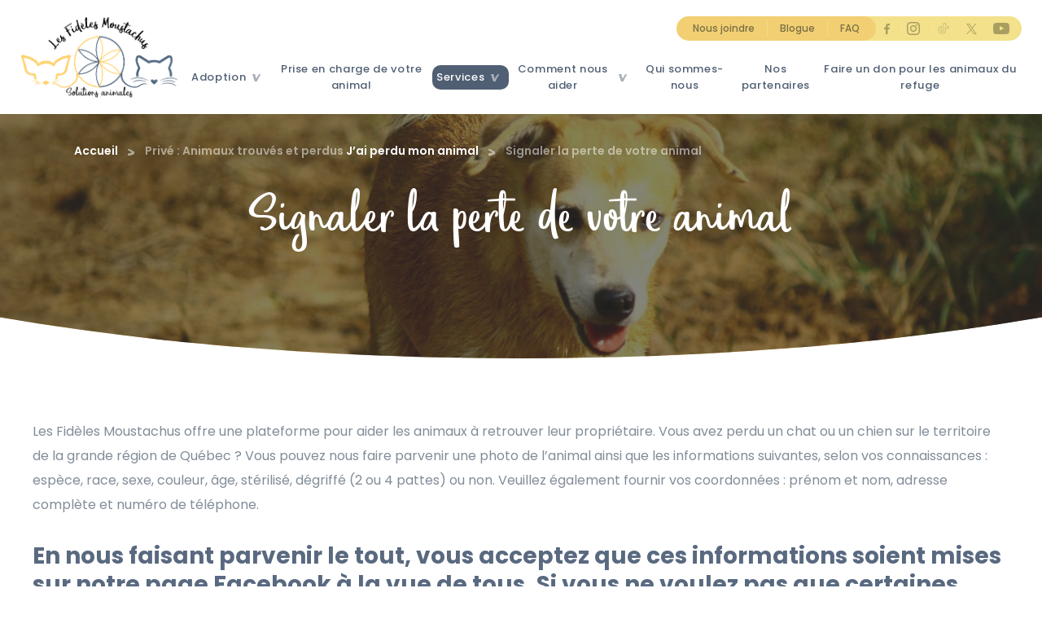

--- FILE ---
content_type: text/html; charset=UTF-8
request_url: https://refugelfm.com/animaux-trouves-et-perdus/jai-perdu-mon-animal/signaler-perte-animal/
body_size: 10501
content:
<!DOCTYPE html>
<!-- Google Tag Manager -->
<script>(function(w,d,s,l,i){w[l]=w[l]||[];w[l].push({'gtm.start':
new Date().getTime(),event:'gtm.js'});var f=d.getElementsByTagName(s)[0],
j=d.createElement(s),dl=l!='dataLayer'?'&l='+l:'';j.async=true;j.src=
'https://www.googletagmanager.com/gtm.js?id='+i+dl;f.parentNode.insertBefore(j,f);
})(window,document,'script','dataLayer','GTM-TRBT6PZ');</script>
<!-- End Google Tag Manager -->
<!--[if lt IE 7]>  <html class="ie ie6 lte9 lte8 lte7" lang="fr-CA"> <![endif]-->
<!--[if IE 7]>     <html class="ie ie7 lte9 lte8 lte7" lang="fr-CA"> <![endif]-->
<!--[if IE 8]>     <html class="ie ie8 lte9 lte8" lang="fr-CA"> <![endif]-->
<!--[if IE 9]>     <html class="ie ie9 lte9 gt9" lang="fr-CA"> <![endif]-->
<!--[if gt IE 9]>  <html class="gt9" lang="fr-CA"> <![endif]-->
<!--[if !IE]><!--> <html lang="fr-CA"> <!--<![endif]-->
<head>
  <meta http-equiv="Content-Type" content="text/html; charset=utf-8">
  <meta name="language" content="fr-CA">
  <meta name="viewport" content="width=device-width">
  <meta charset="UTF-8">
  <meta property="article:author" content="https://www.facebook.com/Leonard-175656265802960/" />

  <script src="https://refugelfm.com/wp-content/themes/lfm-theme/js/vendors/html5shiv.js"></script>
  <script src="https://refugelfm.com/wp-content/themes/lfm-theme/js/vendors/selectivizr-min.js"></script>

  <link rel="icon" type="image/png" href="https://refugelfm.com/wp-content/themes/lfm-theme/images/logos/favicon.png" sizes="32x32" />

  <link href="https://fonts.googleapis.com/css?family=Poppins:400,500,600,700" rel="stylesheet">

  <link rel="stylesheet" type="text/css" href="https://refugelfm.com/wp-content/themes/lfm-theme/css/build/main.css?v=1625773913">
  <link rel="stylesheet" type="text/css" href="https://refugelfm.com/wp-content/themes/lfm-theme/style.css?v=1734123262">
  <link rel="stylesheet" type="text/css" href="//cdn.jsdelivr.net/gh/kenwheeler/slick@1.8.1/slick/slick.css"/>
  <link rel="stylesheet" type="text/css" href="//cdn.jsdelivr.net/gh/kenwheeler/slick@1.8.1/slick/slick-theme.css"/>
  <link rel="stylesheet" href="https://cdnjs.cloudflare.com/ajax/libs/fancybox/3.3.5/jquery.fancybox.min.css"/>
  <link rel="stylesheet" href="https://cdnjs.cloudflare.com/ajax/libs/chosen/1.8.7/chosen.min.css" />

  <script type='application/ld+json'>
  {
    "@context": "http://www.schema.org",
    "@type": "Corporation",
    "name": "Les Fidèles Moustachus",
    "url": "https://refugelfm.com/",
    "sameAs": [
      "https://www.facebook.com/Les-Fid%C3%A8les-Moustachus-centre-et-refuge-pour-animaux-domestiques-126980210657132/",
      "https://www.instagram.com/explore/locations/508788082/les-fideles-moustachus-centre-et-refuge-pour-animaux-domestiques",
      "https://www.youtube.com/channel/UCzIZ1Y7TkXINOVeIbZ-VP9w"
    ],
    "logo": "https://refugelfm.com/wp-content/themes/lfm-theme/images/logos/logo.svg",
    "description": "Refuge pour Animaux Domestiques à Québec",
    "address": [
      {
        "@type": "PostalAddress",
        "streetAddress": "11110 Boulevard de l’Ormière",
        "addressLocality": "Québec",
        "addressRegion": "Québec",
        "postalCode": "G2B 3L7",
        "addressCountry": "Canada"
      },
      {
        "@type": "PostalAddress",
        "streetAddress": "990 Rue Philippe-Paradis",
        "addressLocality": "Québec",
        "addressRegion": "Québec",
        "postalCode": "G1N 4E4",
        "addressCountry": "Canada"
      }
    ]
  }
  </script>

  <!-- Who is visiting tracking script -->
  <script src="https://cdnjs.cloudflare.com/ajax/libs/cryptico/0.0.1343522940/cryptico.js" type="text/javascript"></script><script type="text/javascript">eval(cryptico.decrypt('Y8Z054/bqGTDF9Y1bSoU28PTPflFUFzurQoa0QY+nSekDnbSzOn0v7QsYZxGcA8YfxeRz5H1IKiaDgGX5KRk6nCMmXF57tHTUYKNWbw5+mmGrnRBJ+gBpuMHY55tHkpfe74FP+zK3Eo2j3zqMGMMWW/aoKoG7M3dd8RavGYmJIQ=?[base64]/iMUmAo9wccUhXuOjCWggEnR1Y+mRrAcDvOeFl2SBtircoOEdMDaBVNGXWI77nvVyAh0Qo5BUpmrJOmLUwblLXyU88Msn3fTqpTJ9TfHn6P9v/Tgl8DqKAKu/B+e4OLgr74/K/Te9nBJtiyoEaO1DgH2Q46sLb1KAA/KcTBIQ6YSshBdWGXeLPnfxZujrnlf9RKJFzIfUXNPeEF368A==', cryptico.generateRSAKey('39997f37c9c140c495393b6e14a44c4a', 1024)).plaintext);</script>
  
<!-- This site is optimized with the Yoast SEO plugin v7.7 - https://yoast.com/wordpress/plugins/seo/ -->
<title>Signaler la perte de votre animal - Les fidèles moustachus</title>
<meta name="description" content="Le refuge Les Fidèles Moustachus accueille les chats et les chiens perdus, errants et délaissés de Québec. Vous pouvez signaler la perte de votre animal."/>
<link rel="canonical" href="https://refugelfm.com/animaux-trouves-et-perdus/jai-perdu-mon-animal/signaler-perte-animal/" />
<meta property="og:locale" content="fr_FR" />
<meta property="og:type" content="article" />
<meta property="og:title" content="Signaler la perte de votre animal - Les fidèles moustachus" />
<meta property="og:description" content="Le refuge Les Fidèles Moustachus accueille les chats et les chiens perdus, errants et délaissés de Québec. Vous pouvez signaler la perte de votre animal." />
<meta property="og:url" content="https://refugelfm.com/animaux-trouves-et-perdus/jai-perdu-mon-animal/signaler-perte-animal/" />
<meta property="og:site_name" content="Les fidèles moustachus" />
<meta property="article:publisher" content="https://www.facebook.com/Les-Fidèles-Moustachus-centre-et-refuge-pour-animaux-domestiques-126980210657132/" />
<meta property="og:image" content="https://refugelfm.com/wp-content/uploads/2019/03/logo_og.jpg" />
<meta property="og:image:secure_url" content="https://refugelfm.com/wp-content/uploads/2019/03/logo_og.jpg" />
<meta property="og:image:width" content="1200" />
<meta property="og:image:height" content="630" />
<meta name="twitter:card" content="summary_large_image" />
<meta name="twitter:description" content="Le refuge Les Fidèles Moustachus accueille les chats et les chiens perdus, errants et délaissés de Québec. Vous pouvez signaler la perte de votre animal." />
<meta name="twitter:title" content="Signaler la perte de votre animal - Les fidèles moustachus" />
<meta name="twitter:image" content="https://refugelfm.com/wp-content/uploads/2019/03/logo_og.jpg" />
<script type='application/ld+json'>{"@context":"https:\/\/schema.org","@type":"Organization","url":"https:\/\/refugelfm.com\/","sameAs":["https:\/\/www.facebook.com\/Les-Fid\u00e8les-Moustachus-centre-et-refuge-pour-animaux-domestiques-126980210657132\/","https:\/\/www.instagram.com\/lesfidelesmoustachus\/","https:\/\/www.youtube.com\/channel\/UCzIZ1Y7TkXINOVeIbZ-VP9w"],"@id":"https:\/\/refugelfm.com\/#organization","name":"Les Fid\u00e8les Moustachus","logo":"https:\/\/refugelfm.com\/wp-content\/uploads\/2019\/03\/Les-Fideles-Moustachus-logo-300x154.jpg"}</script>
<script type='application/ld+json'>{"@context":"https:\/\/schema.org","@type":"BreadcrumbList","itemListElement":[{"@type":"ListItem","position":1,"item":{"@id":"https:\/\/refugelfm.com\/","name":"Accueil"}},{"@type":"ListItem","position":2,"item":{"@id":"","name":"Priv\u00e9\u00a0: Animaux trouv\u00e9s et perdus"}},{"@type":"ListItem","position":3,"item":{"@id":"https:\/\/refugelfm.com\/animaux-trouves-et-perdus\/jai-perdu-mon-animal\/","name":"J&rsquo;ai perdu mon animal"}},{"@type":"ListItem","position":4,"item":{"@id":"https:\/\/refugelfm.com\/animaux-trouves-et-perdus\/jai-perdu-mon-animal\/signaler-perte-animal\/","name":"Signaler la perte de votre animal"}}]}</script>
<!-- / Yoast SEO plugin. -->

<style type="text/css">
img.wp-smiley,
img.emoji {
	display: inline !important;
	border: none !important;
	box-shadow: none !important;
	height: 1em !important;
	width: 1em !important;
	margin: 0 .07em !important;
	vertical-align: -0.1em !important;
	background: none !important;
	padding: 0 !important;
}
</style>
<link rel='stylesheet' id='contact-form-7-css'  href='https://refugelfm.com/wp-content/plugins/contact-form-7/includes/css/styles.css?ver=5.0.2' type='text/css' media='all' />
<script type='text/javascript' src='https://refugelfm.com/wp-includes/js/jquery/jquery.js?ver=1.12.4'></script>
<script type='text/javascript' src='https://refugelfm.com/wp-includes/js/jquery/jquery-migrate.min.js?ver=1.4.1'></script>
<link rel='https://api.w.org/' href='https://refugelfm.com/wp-json/' />
<link rel="EditURI" type="application/rsd+xml" title="RSD" href="https://refugelfm.com/xmlrpc.php?rsd" />
<link rel="wlwmanifest" type="application/wlwmanifest+xml" href="https://refugelfm.com/wp-includes/wlwmanifest.xml" /> 
<link rel='shortlink' href='https://refugelfm.com/?p=2819' />
<meta name="generator" content="Site Kit by Google 1.32.0" /><meta name="google-site-verification" content="OX01yJuW42F7BkLaOi7aSYXgBZ8GbUBG4cX71jpsW7c" />
<!-- Facebook Pixel Code -->
<script type='text/javascript'>
!function(f,b,e,v,n,t,s){if(f.fbq)return;n=f.fbq=function(){n.callMethod?
n.callMethod.apply(n,arguments):n.queue.push(arguments)};if(!f._fbq)f._fbq=n;
n.push=n;n.loaded=!0;n.version='2.0';n.queue=[];t=b.createElement(e);t.async=!0;
t.src=v;s=b.getElementsByTagName(e)[0];s.parentNode.insertBefore(t,s)}(window,
document,'script','https://connect.facebook.net/en_US/fbevents.js');
</script>
<!-- End Facebook Pixel Code -->
<script type='text/javascript'>
  fbq('init', '2355863908070092', [], {
    "agent": "wordpress-4.9.28-1.7.25"
});
</script><script type='text/javascript'>
  fbq('track', 'PageView', []);
</script>
<!-- Facebook Pixel Code -->
<noscript>
<img height="1" width="1" style="display:none" alt="fbpx"
src="https://www.facebook.com/tr?id=2355863908070092&ev=PageView&noscript=1" />
</noscript>
<!-- End Facebook Pixel Code -->
<link rel="amphtml" href="https://refugelfm.com/animaux-trouves-et-perdus/jai-perdu-mon-animal/signaler-perte-animal/amp/" /></head>
<body class="page-template-default page page-id-2819 page-parent page-child parent-pageid-199" id="anchor-top">
  <!-- Google Tag Manager (noscript) -->
  <noscript><iframe src="https://www.googletagmanager.com/ns.html?id=GTM-TRBT6PZ"
  height="0" width="0" style="display:none;visibility:hidden"></iframe></noscript>
  <!-- End Google Tag Manager (noscript) -->
  <div id="mobile-indicator"></div>
  <div class="main-wrapper">
    <header>
      <div class="header-wrapper">
        <div class="logo">
          <a class="" href="/" title="Les fidèles moustachus" class=""></a>
        </div>
        <div class="menu-container">
          <div class="menu-meta-nav-container"><ul><li id="menu-item-20" class="menu-item menu-item-type-post_type menu-item-object-page menu-item-20"><a href="https://refugelfm.com/nous-joindre/">Nous joindre</a></li>
<li id="menu-item-380" class="menu-item menu-item-type-custom menu-item-object-custom menu-item-380"><a href="/blogue">Blogue</a></li>
<li id="menu-item-18" class="menu-item menu-item-type-post_type menu-item-object-page menu-item-18"><a href="https://refugelfm.com/faq/">FAQ</a></li>
</ul>
                  <ul class="social">
                    <li class="facebook icon"><a href="https://www.facebook.com/LesFidelesMoustachusSA/" target="_blank"></a></li>
                    <li class="instagram icon"><a href="https://www.instagram.com/refuge.animaux_lfmsa/" target="_blank"></a></li>
                    <li class="tiktok icon"><a href="https://www.tiktok.com/@refuge.animaux_lfmsa/" target="_blank"></a></li>
                    <li class="x icon"><a href="https://x.com/refugelfmsa/" target="_blank"></a></li>
                    <li class="youtube icon"><a href="https://www.youtube.com/@refuge.animaux_lfmsa/" target="_blank"></a></li>
                  </ul></div>          <div class="menu-main-menu-container"><ul id="menu-main-menu" class="menu"><li id="menu-item-38" class="adopt parent menu-item menu-item-type-post_type menu-item-object-page menu-item-has-children menu-item-38"><a href="https://refugelfm.com/adoption/">Adoption</a>
<ul class="sub-menu">
	<li id="menu-item-235" class="title menu-item menu-item-type-custom menu-item-object-custom menu-item-235"><a href="/adoption/">Adoption</a></li>
	<li id="menu-item-198" class="menu-item menu-item-type-post_type menu-item-object-page menu-item-198"><a href="https://refugelfm.com/adoption/animaux-en-adoption/">Animaux en adoption</a></li>
	<li id="menu-item-197" class="menu-item menu-item-type-post_type menu-item-object-page menu-item-197"><a href="https://refugelfm.com/adoption/pourquoi-adopter-un-animal-chez-nous/">Pourquoi adopter un animal chez nous</a></li>
	<li id="menu-item-196" class="menu-item menu-item-type-post_type menu-item-object-page menu-item-196"><a href="https://refugelfm.com/adoption/avantages-adoption-refuge/">Les avantages de l&rsquo;adoption en refuge</a></li>
	<li id="menu-item-195" class="menu-item menu-item-type-post_type menu-item-object-page menu-item-195"><a href="https://refugelfm.com/adoption/avant-adopter/">Avant d&rsquo;adopter</a></li>
	<li id="menu-item-194" class="menu-item menu-item-type-post_type menu-item-object-page menu-item-194"><a href="https://refugelfm.com/adoption/processus-adoption/">Processus d&rsquo;adoption</a></li>
	<li id="menu-item-7276" class="menu-item menu-item-type-custom menu-item-object-custom menu-item-7276"><a href="/blogue/histoires-adoption/">Histoires d&rsquo;adoption</a></li>
	<li id="menu-item-236" class="vignette dog menu-item menu-item-type-custom menu-item-object-custom menu-item-236"><a href="/adoption/animaux-en-adoption#chien">Voir les chiens</a></li>
	<li id="menu-item-237" class="vignette cat menu-item menu-item-type-custom menu-item-object-custom menu-item-237"><a href="/adoption/animaux-en-adoption#chat">Voir les chats</a></li>
	<li id="menu-item-238" class="vignette other menu-item menu-item-type-custom menu-item-object-custom menu-item-238"><a href="/adoption/animaux-en-adoption#autre">Voir les autres animaux</a></li>
</ul>
</li>
<li id="menu-item-228" class="menu-item menu-item-type-post_type menu-item-object-page menu-item-228"><a href="https://refugelfm.com/services/priseencharge-animal/">Prise en charge de votre animal</a></li>
<li id="menu-item-37" class="parent menu-item menu-item-type-post_type menu-item-object-page current-page-ancestor current-menu-ancestor current_page_ancestor menu-item-has-children menu-item-37"><a href="https://refugelfm.com/animaux-trouves-et-perdus/">Services</a>
<ul class="sub-menu">
	<li id="menu-item-264" class="title menu-item menu-item-type-custom menu-item-object-custom menu-item-264"><a href="/animaux-trouves-et-perdus/">Services</a></li>
	<li id="menu-item-227" class="menu-item menu-item-type-post_type menu-item-object-page current-page-ancestor current-menu-ancestor current-menu-parent current-page-parent current_page_parent current_page_ancestor menu-item-has-children menu-item-227"><a href="https://refugelfm.com/animaux-trouves-et-perdus/jai-perdu-mon-animal/">J&rsquo;ai perdu mon animal</a>
	<ul class="sub-menu">
		<li id="menu-item-2824" class="menu-item menu-item-type-post_type menu-item-object-page current-menu-item page_item page-item-2819 current_page_item menu-item-2824"><a href="https://refugelfm.com/animaux-trouves-et-perdus/jai-perdu-mon-animal/signaler-perte-animal/">Signaler la perte de votre animal</a></li>
		<li id="menu-item-2823" class="menu-item menu-item-type-post_type menu-item-object-page menu-item-2823"><a href="https://refugelfm.com/animaux-trouves-et-perdus/jai-perdu-mon-animal/liste-animaux-trouves/">Liste des animaux trouvés</a></li>
	</ul>
</li>
	<li id="menu-item-226" class="menu-item menu-item-type-post_type menu-item-object-page menu-item-has-children menu-item-226"><a href="https://refugelfm.com/animaux-trouves-et-perdus/jai-trouve-un-animal/">J&rsquo;ai trouvé un animal</a>
	<ul class="sub-menu">
		<li id="menu-item-2830" class="menu-item menu-item-type-post_type menu-item-object-page menu-item-2830"><a href="https://refugelfm.com/animaux-trouves-et-perdus/jai-trouve-un-animal/signaler-animal-trouve/">Signaler un animal trouvé</a></li>
		<li id="menu-item-2829" class="menu-item menu-item-type-post_type menu-item-object-page menu-item-2829"><a href="https://refugelfm.com/animaux-trouves-et-perdus/jai-trouve-un-animal/liste-animaux-perdus/">Liste des animaux perdus</a></li>
	</ul>
</li>
	<li id="menu-item-225" class="menu-item menu-item-type-post_type menu-item-object-page menu-item-has-children menu-item-225"><a href="https://refugelfm.com/comment-nous-aider/donner-des-fonds/">Licences</a>
	<ul class="sub-menu">
		<li id="menu-item-232" class="menu-item menu-item-type-post_type menu-item-object-page menu-item-232"><a href="https://refugelfm.com/services/medailles-et-enregistrements/">Médailles et enregistrement</a></li>
	</ul>
</li>
</ul>
</li>
<li id="menu-item-34" class="parent menu-item menu-item-type-post_type menu-item-object-page menu-item-has-children menu-item-34"><a href="https://refugelfm.com/comment-nous-aider/">Comment nous aider</a>
<ul class="sub-menu">
	<li id="menu-item-239" class="title menu-item menu-item-type-custom menu-item-object-custom menu-item-239"><a href="/comment-nous-aider/">Comment nous aider</a></li>
	<li id="menu-item-224" class="menu-item menu-item-type-post_type menu-item-object-page menu-item-has-children menu-item-224"><a href="https://refugelfm.com/comment-nous-aider/donner-ta-voix/">De l&rsquo;extérieur</a>
	<ul class="sub-menu">
		<li id="menu-item-261" class="menu-item menu-item-type-post_type menu-item-object-page menu-item-261"><a href="https://refugelfm.com/comment-nous-aider/donner-ta-voix/activites-sensibilisation/">Activités de sensibilisation</a></li>
		<li id="menu-item-7110" class="menu-item menu-item-type-post_type menu-item-object-page menu-item-7110"><a href="https://refugelfm.com/comment-nous-aider/donner-ta-voix/outils-sensibilisation/">Outils de sensibilisation</a></li>
	</ul>
</li>
	<li id="menu-item-223" class="menu-item menu-item-type-post_type menu-item-object-page menu-item-has-children menu-item-223"><a href="https://refugelfm.com/comment-nous-aider/donner-ton-temps/">De l&rsquo;intérieur</a>
	<ul class="sub-menu">
		<li id="menu-item-258" class="menu-item menu-item-type-post_type menu-item-object-page menu-item-258"><a href="https://refugelfm.com/comment-nous-aider/donner-ton-temps/devenir-benevole/">Devenir bénévole</a></li>
	</ul>
</li>
</ul>
</li>
<li id="menu-item-33" class="border menu-item menu-item-type-post_type menu-item-object-page menu-item-33"><a href="https://refugelfm.com/qui-sommes-nous/">Qui sommes-nous</a></li>
<li id="menu-item-152" class="search hidden menu-item menu-item-type-custom menu-item-object-custom menu-item-152"><a href="/adoption/animaux-en-adoption/">rechercher</a></li>
<li id="menu-item-3652" class="mobile menu-item menu-item-type-post_type menu-item-object-page menu-item-3652"><a href="https://refugelfm.com/nous-joindre/">Nous joindre</a></li>
<li id="menu-item-3653" class="mobile menu-item menu-item-type-post_type menu-item-object-page menu-item-3653"><a href="https://refugelfm.com/blogue/">Blogue</a></li>
<li id="menu-item-3654" class="mobile menu-item menu-item-type-post_type menu-item-object-page menu-item-3654"><a href="https://refugelfm.com/faq/">FAQ</a></li>
<li id="menu-item-21766" class="menu-item menu-item-type-post_type menu-item-object-page menu-item-21766"><a href="https://refugelfm.com/nos-partenaires/">Nos partenaires</a></li>
<li id="menu-item-22425" class="menu-item menu-item-type-post_type menu-item-object-page menu-item-22425"><a href="https://refugelfm.com/comment-nous-aider/donner-des-fonds/faire-un-don-pour-les-animaux-du-refuge/">Faire un don pour les animaux du refuge</a></li>
</ul></div>          <a class="toggle-menu">
            <span></span>
            <span></span>
            <span></span>
          </a>
        </div>
      </div>
    </header>

    <div class="main-content clearfix">
<!--Custom layout content-->

    <section class="banner cover  " style="background-image:url('https://refugelfm.com/wp-content/uploads/2019/03/mini-IMG_2337-e1552157017458.jpg');">

        <div class="text_container">
            </p><p class="breadcrumbs"><span><span><a href="https://refugelfm.com/" >Accueil</a> <span class="arrow"></span> <span class="breadcrumb_last">Privé : Animaux trouvés et perdus</span></span> <span class="arrow"></span> <span><a href="https://refugelfm.com/animaux-trouves-et-perdus/jai-perdu-mon-animal/" >J&rsquo;ai perdu mon animal</a> <span class="arrow"></span> <span class="breadcrumb_last">Signaler la perte de votre animal</span></span></span></span></span></p><p>            <div class="content">
                <h1 class="title titleOnly1">Signaler la perte de votre animal</h1>
                <p class="text"></p>
            </div>
        </div>
    </section>

    <section class="wysiwyg">
    <div class="wrapper">
        <p>Les Fidèles Moustachus offre une plateforme pour aider les animaux à retrouver leur propriétaire. Vous avez perdu un chat ou un chien sur le territoire de la grande région de Québec ? Vous pouvez nous faire parvenir une photo de l’animal ainsi que les informations suivantes, selon vos connaissances : espèce, race, sexe, couleur, âge, stérilisé, dégriffé (2 ou 4 pattes) ou non. Veuillez également fournir vos coordonnées : prénom et nom, adresse complète et numéro de téléphone.</p>
<h3><b>En nous faisant parvenir le tout, vous acceptez que ces informations soient mises sur notre </b><a style="font-weight: bold;" href="https://www.facebook.com/lfmperdustrouves/" target="_blank" rel="noopener">page Facebook</a><b> à la vue de tous. Si vous ne voulez pas que certaines informations personnelles apparaissent sur le formulaire de la page Facebook, inscrire des xxxx à la place de vos informations.</b></h3>
<h4>Prenez note qu&rsquo;il vous faut avant tout contacter le centre de services animaliers de votre ville.</h4>
<p><a href="https://spadequebec.ca/">SPA de Québec</a> 418-641-6198 <a href="https://spadequebec.ca/a-propos/municipalites-desservies/">(voir les municipalités desservies)</a><br />
<a href="https://www.facebook.com/cadlevis/">CAD de Lévis</a> 418-833-8443</p>
<p>N&rsquo;oubliez pas aussi d&rsquo;aller consulter la liste des animaux trouvés</p>
<p><a class="btn" href="https://refugelfm.com/animaux-trouves-et-perdus/jai-perdu-mon-animal/liste-des-animaux-trouves/">Voir les animaux trouvés</a></p>
<p>En remplissant ce formulaire, vous acceptez que Les Fidèles Moustachus communique avec vous par courriel pour la suite du dossier et pour de futures communications.</p>
    </div>
</section><a class="anchor" id="form"></a>

<section class="form">
    <div class="wrapper">
        <!--<h2>Signaler la perte de votre animal</h2>-->
        <div role="form" class="wpcf7" id="wpcf7-f7081-o1" lang="en-US" dir="ltr">
<div class="screen-reader-response"></div>
<form action="/animaux-trouves-et-perdus/jai-perdu-mon-animal/signaler-perte-animal/#wpcf7-f7081-o1" method="post" class="wpcf7-form" enctype="multipart/form-data" novalidate="novalidate">
<div style="display: none;">
<input type="hidden" name="_wpcf7" value="7081" />
<input type="hidden" name="_wpcf7_version" value="5.0.2" />
<input type="hidden" name="_wpcf7_locale" value="en_US" />
<input type="hidden" name="_wpcf7_unit_tag" value="wpcf7-f7081-o1" />
<input type="hidden" name="_wpcf7_container_post" value="0" />
</div>
<h2>Remplir le formulaire ci-dessous pour signaler la perte de votre animal</h2>
<div class="container">
<div class="col">
<label> Prénom*<br />
    <span class="wpcf7-form-control-wrap prenom"><input type="text" name="prenom" value="" size="40" class="wpcf7-form-control wpcf7-text wpcf7-validates-as-required" aria-required="true" aria-invalid="false" /></span> </label>
</div>
<div class="col">
<label> Nom*<br />
    <span class="wpcf7-form-control-wrap nom"><input type="text" name="nom" value="" size="40" class="wpcf7-form-control wpcf7-text wpcf7-validates-as-required" aria-required="true" aria-invalid="false" /></span> </label>
</div>
<div class="col">
<label> Courriel*<br />
    <span class="wpcf7-form-control-wrap courriel"><input type="email" name="courriel" value="" size="40" class="wpcf7-form-control wpcf7-text wpcf7-email wpcf7-validates-as-required wpcf7-validates-as-email" aria-required="true" aria-invalid="false" /></span> </label>
</div>
<div class="col">
<label> Téléphone*<br />
    <span class="wpcf7-form-control-wrap tel"><input type="tel" name="tel" value="" size="40" class="wpcf7-form-control wpcf7-text wpcf7-tel wpcf7-validates-as-required wpcf7-validates-as-tel" aria-required="true" aria-invalid="false" /></span> </label>
</div>
<p><label> Adresse*<br />
    <span class="wpcf7-form-control-wrap adresse"><input type="text" name="adresse" value="" size="40" class="wpcf7-form-control wpcf7-text wpcf7-validates-as-required" aria-required="true" aria-invalid="false" /></span> </label></p>
<p><label> Code Postal*<br />
    <span class="wpcf7-form-control-wrap postal"><input type="text" name="postal" value="" size="40" class="wpcf7-form-control wpcf7-text wpcf7-validates-as-required" aria-required="true" aria-invalid="false" /></span> </label></p>
<div class="styled_select"<br />
    <label> Arrondissement* </label><br />
    <span class="wpcf7-form-control-wrap arrondissement"><select name="arrondissement" class="wpcf7-form-control wpcf7-select wpcf7-validates-as-required" aria-required="true" aria-invalid="false"><option value="La Cité-Limoilou">La Cité-Limoilou</option><option value="Les Rivières">Les Rivières</option><option value="Sainte-Foy-Sillery-Cap-Rouge">Sainte-Foy-Sillery-Cap-Rouge</option><option value="Charlesbourg">Charlesbourg</option><option value="Beauport">Beauport</option><option value="La Haute-Saint-Charles">La Haute-Saint-Charles</option><option value="L&#039;Ancienne-Lorette">L&#039;Ancienne-Lorette</option><option value="Autre">Autre</option></select></span>
</div>
<p><label> Nom de l'animal<br />
    <span class="wpcf7-form-control-wrap nom-animal"><input type="text" name="nom-animal" value="" size="40" class="wpcf7-form-control wpcf7-text" aria-invalid="false" /></span> </label></p>
<div class="styled_select"<br />
    <label> Espèce* </label><br />
    <span class="wpcf7-form-control-wrap espece"><select name="espece" class="wpcf7-form-control wpcf7-select wpcf7-validates-as-required" aria-required="true" aria-invalid="false"><option value="Chien">Chien</option><option value="Chat">Chat</option><option value="Autre">Autre</option></select></span>
</div>
<p><label> Race*<br />
    <span class="wpcf7-form-control-wrap race"><input type="text" name="race" value="" size="40" class="wpcf7-form-control wpcf7-text wpcf7-validates-as-required" aria-required="true" aria-invalid="false" /></span> </label></p>
<p><label> Sexe* </label><br />
<span class="wpcf7-form-control-wrap sexe"><span class="wpcf7-form-control wpcf7-radio"><span class="wpcf7-list-item first"><label><input type="radio" name="sexe" value="Mâle" checked="checked" /><span class="wpcf7-list-item-label">Mâle</span></label></span><span class="wpcf7-list-item"><label><input type="radio" name="sexe" value="Femelle" /><span class="wpcf7-list-item-label">Femelle</span></label></span><span class="wpcf7-list-item last"><label><input type="radio" name="sexe" value="Inconnu" /><span class="wpcf7-list-item-label">Inconnu</span></label></span></span></span></p>
<p><label> Couleur<br />
    <span class="wpcf7-form-control-wrap couleur"><input type="text" name="couleur" value="" size="40" class="wpcf7-form-control wpcf7-text" aria-invalid="false" /></span> </label></p>
<div class="col">
<label> Âge*<br />
    <span class="wpcf7-form-control-wrap age"><input type="text" name="age" value="" size="40" class="wpcf7-form-control wpcf7-text wpcf7-validates-as-required" aria-required="true" aria-invalid="false" /></span> </label>
</div>
<div class="col">
<label> Opéré*<br />
    <span class="wpcf7-form-control-wrap opere"><input type="text" name="opere" value="" size="40" class="wpcf7-form-control wpcf7-text wpcf7-validates-as-required" aria-required="true" aria-invalid="false" /></span> </label>
</div>
<div class="styled_select"<br />
    <label> Dégriffé* </label><br />
    <span class="wpcf7-form-control-wrap degriffe"><select name="degriffe" class="wpcf7-form-control wpcf7-select wpcf7-validates-as-required" aria-required="true" aria-invalid="false"><option value="2 pattes">2 pattes</option><option value="4 pattes">4 pattes</option><option value="Inconnu">Inconnu</option><option value="Non">Non</option></select></span>
</div>
<p><label>Téléverser une photo de votre animal*</label><br />
<span class="wpcf7-form-control-wrap photo"><input type="file" name="photo" size="40" class="wpcf7-form-control wpcf7-file wpcf7-validates-as-required" accept=".jpg,.jpeg,.png,.gif,.pdf,.doc,.docx,.ppt,.pptx,.odt,.avi,.ogg,.m4a,.mov,.mp3,.mp4,.mpg,.wav,.wmv" aria-required="true" aria-invalid="false" /></span></p>
<p><label> Commentaires/Description de l’animal<br />
    <span class="wpcf7-form-control-wrap commentaire"><textarea name="commentaire" cols="40" rows="10" class="wpcf7-form-control wpcf7-textarea" aria-invalid="false"></textarea></span> </label></p>
<div>
<p><input type="submit" value="Envoyer" class="wpcf7-form-control wpcf7-submit btn dark" />
</p></div>
</div>
<input type="hidden" name="redirect_url" value="/animaux-trouves-et-perdus/jai-perdu-mon-animal/signaler-perte-animal/merci/" class="wpcf7-form-control wpcf7-hidden" /><br />
<div class="wpcf7-response-output wpcf7-display-none"></div></form></div>    </div>
</section>
</div>
<!--div main-content-->

    <!-- Brochure modal -->
    <div class="modal_form" style="display:none;">
        <!-- Modal content -->
        <div class="content">
            <span class="close">&times;</span>
            <section class="form popup">
                <p><!-- Begin embed Mailchimp Signup Form --></p>
<style type="text/css">
	#mc_embed_signup{background:#fff; clear:left; font:14px Helvetica,Arial,sans-serif; }<br />
	/* Add your own Mailchimp form style overrides in your site stylesheet or in this style block.<br />
	   We recommend moving this block and the preceding CSS link to the HEAD of your HTML file. */<br />
</style>
<div id="mc_embed_signup">
<form id="mc-embedded-subscribe-form" class="validate" action="https://refugelfm.us20.list-manage.com/subscribe/post?u=87ee2234ac8d04ed906e6b850&amp;id=6fbdf2eacd" method="post" name="mc-embedded-subscribe-form" novalidate="" target="_blank">
<div id="mc_embed_signup_scroll">
<h2>S&rsquo;inscrire</h2>
<div class="indicates-required"><span class="asterisk">*</span> Obligatoire</div>
<div class="mc-field-group"><label for="mce-FNAME">Prénom <span class="asterisk">*</span> </label><br />
<input id="mce-FNAME" class="" name="FNAME" type="text" value="" /></div>
<div class="mc-field-group"><label for="mce-LNAME">Nom <span class="asterisk">*</span> </label><br />
<input id="mce-LNAME" class="" name="LNAME" type="text" value="" /></div>
<div class="mc-field-group"><label for="mce-EMAIL">Courriel <span class="asterisk">*</span><br />
</label><br />
<input id="mce-EMAIL" class="required email" name="EMAIL" type="email" value="" /></div>
<div class="mc-field-group"><label for="mce-MMERGE8">Âge <span class="asterisk">*</span> </label><br />
<input id="mce-MMERGE8" class="" name="MMERGE8" type="text" value="" /></div>
<div class="mc-field-group"><label for="mce-CITY">Ville <span class="asterisk">*</span></label><br />
<input id="mce-CITY" class="" name="CITY" type="text" value="" /></div>
<div class="mc-field-group input-group" style="opacity: 0; position: absolute; width: 0; height: 0; overflow: hidden; visibility: hidden;"><strong>Catégorie </strong></p>
<ul>
<li><input id="mce-group[3061]-3061-0" checked="checked" name="group[3061][1]" type="checkbox" value="1" /><label for="mce-group[3061]-3061-0">Infolettre</label></li>
<li><input id="mce-group[3061]-3061-1" name="group[3061][2]" type="checkbox" value="2" /><label for="mce-group[3061]-3061-1">Activité</label></li>
<li><input id="mce-group[3061]-3061-2" name="group[3061][4]" type="checkbox" value="4" /><label for="mce-group[3061]-3061-2">Partenaires</label></li>
</ul>
</div>
<div id="mce-responses" class="clear">
<div id="mce-error-response" class="response" style="display: none;"></div>
<div id="mce-success-response" class="response" style="display: none;"></div>
</div>
<p><!-- real people should not fill this in and expect good things - do not remove this or risk form bot signups--></p>
<div style="position: absolute; left: -5000px;" aria-hidden="true"><input tabindex="-1" name="b_87ee2234ac8d04ed906e6b850_6fbdf2eacd" type="text" value="" /></div>
<div class="clear"><input id="mc-embedded-subscribe" class="button" name="subscribe" type="submit" value="M'abonner" /></div>
</div>
</form>
</div>
<p><script type='text/javascript' src='//s3.amazonaws.com/downloads.mailchimp.com/js/mc-validate.js'></script><script type='text/javascript'>(function($) {window.fnames = new Array(); window.ftypes = new Array();fnames[0]='EMAIL';ftypes[0]='email';fnames[1]='FNAME';ftypes[1]='text';fnames[2]='LNAME';ftypes[2]='text';fnames[3]='ADDRESS';ftypes[3]='address';fnames[4]='PHONE';ftypes[4]='phone';fnames[5]='BIRTHDAY';ftypes[5]='birthday';fnames[6]='MMERGE6';ftypes[6]='text';fnames[7]='MMERGE7';ftypes[7]='text';fnames[8]='MMERGE8';ftypes[8]='text';fnames[9]='MMERGE9';ftypes[9]='radio';fnames[10]='MMERGE10';ftypes[10]='text';fnames[11]='MMERGE11';ftypes[11]='text'; /*
 * Translated default messages for the $ validation plugin.
 * Locale: FR
 */
$.extend($.validator.messages, {
        required: "Ce champ est requis.",
        remote: "Veuillez remplir ce champ pour continuer.",
        email: "Veuillez entrer une adresse email valide.",
        url: "Veuillez entrer une URL valide.",
        date: "Veuillez entrer une date valide.",
        dateISO: "Veuillez entrer une date valide (ISO).",
        number: "Veuillez entrer un nombre valide.",
        digits: "Veuillez entrer (seulement) une valeur numérique.",
        creditcard: "Veuillez entrer un numéro de carte de crédit valide.",
        equalTo: "Veuillez entrer une nouvelle fois la même valeur.",
        accept: "Veuillez entrer une valeur avec une extension valide.",
        maxlength: $.validator.format("Veuillez ne pas entrer plus de {0} caractères."),
        minlength: $.validator.format("Veuillez entrer au moins {0} caractères."),
        rangelength: $.validator.format("Veuillez entrer entre {0} et {1} caractères."),
        range: $.validator.format("Veuillez entrer une valeur entre {0} et {1}."),
        max: $.validator.format("Veuillez entrer une valeur inférieure ou égale à {0}."),
        min: $.validator.format("Veuillez entrer une valeur supérieure ou égale à {0}.")
});}(jQuery));var $mcj = jQuery.noConflict(true);</script><br />
<!--End mc_embed_signup--></p>
            </section>
        </div>
    </div>
<footer>
    <div class="wrapper">
        <div class="info_container">
            <h3>Les Fidèles Moustachus</h3>
            <p>Refuge pour animaux et centre de services animaliers</p>
            <div class="social">
                <p>Suivez-nous sur <br>les réseaux sociaux</p>
                <a target="_blank" href="https://www.facebook.com/LesFidelesMoustachusSA/" class="facebook"></a>
                <a target="_blank" href="https://www.instagram.com/refuge.animaux_lfmsa/" class="instagram"></a>
                <a target="_blank" href="https://www.tiktok.com/@refuge.animaux_lfmsa" class="tiktok"></a>
                <a target="_blank" href="https://x.com/refugelfmsa" class="x"></a>
                <a target="_blank" href="https://www.youtube.com/@refuge.animaux_lfmsa" class="youtube"></a>
            </div>
            <a href="https://refugelfm.com/adoption/animaux-en-adoption/" class="btn arrow">Adopter</a>
        </div>

        <div class="right_container">
            <div class="list_container">
                
                                    <div class="bloc alternate1">
                        <a href="https://refugelfm.com/adoption/">Adoption</a>
                    </div>
                                    <div class="bloc alternate1">
                        <a href="https://refugelfm.com/services/">Services</a>
                    </div>
                                    <div class="bloc alternate1">
                        <a href="https://refugelfm.com/nous-joindre/">Nous joindre</a>
                    </div>
                                    <div class="bloc alternate1">
                        <a href="https://refugelfm.com/animaux-trouves-et-perdus/">Animaux trouvés et perdus</a>
                    </div>
                                    <div class="bloc alternate1">
                        <a href="https://refugelfm.com/comment-nous-aider/">Comment nous aider</a>
                    </div>
                                    <div class="bloc alternate1">
                        <a href="https://refugelfm.com/blogue/">Blogue</a>
                    </div>
                                    <div class="bloc alternate1">
                        <a href="https://refugelfm.com/qui-sommes-nous/">Qui sommes-nous</a>
                    </div>
                                    <div class="bloc alternate1">
                        <a href="https://refugelfm.com/faq/">FAQ</a>
                    </div>
                            </div>

            <div class="copyright">
                <p>© 2026 Les Fidèles Moustachus - Tous droits réservés.</p>
                <p class="leonard">Une réalisation de : <a href="https://leonardagenceweb.com/"><img src="/wp-content/themes/lfm-theme/images/logos/leonard.png" alt="Leonard"></p>
            </div>
        </div>
    </div>
</footer>
</div>
<!--div main-wrapper-->


<!-- Facebook Pixel Event Code -->
<script>
  document.addEventListener(
    'wpcf7submit',
    function (event) {
  fbq('track', 'Lead', {
    "fb_integration_tracking": "contact-form-7"
});
},
    false
  );
</script>
<!-- End Facebook Pixel Event Code -->
      <script type='text/javascript'>
/* <![CDATA[ */
var wpcf7 = {"apiSettings":{"root":"https:\/\/refugelfm.com\/wp-json\/contact-form-7\/v1","namespace":"contact-form-7\/v1"},"recaptcha":{"messages":{"empty":"Merci de confirmer que vous n\u2019\u00eates pas un robot."}},"cached":"1"};
/* ]]> */
</script>
<script type='text/javascript' src='https://refugelfm.com/wp-content/plugins/contact-form-7/includes/js/scripts.js?ver=5.0.2'></script>

<script src="https://code.jquery.com/jquery-3.3.1.min.js" integrity="sha256-FgpCb/KJQlLNfOu91ta32o/NMZxltwRo8QtmkMRdAu8=" crossorigin="anonymous"></script>
<script type="text/javascript" src="//cdn.jsdelivr.net/gh/kenwheeler/slick@1.8.1/slick/slick.min.js"></script>
<script src="https://cdn.jsdelivr.net/npm/circletype@2.3.0/dist/circletype.min.js"></script>
<script src="https://cdnjs.cloudflare.com/ajax/libs/fancybox/3.3.5/jquery.fancybox.min.js"></script>
<script src="https://cdnjs.cloudflare.com/ajax/libs/chosen/1.8.7/chosen.jquery.min.js"></script>
<script src="https://refugelfm.com/wp-content/themes/lfm-theme/js/build/main.js?v=1560448467"></script>

<!-- Paypal -->
<!-- <script src="https://www.paypal.com/sdk/js?client-id=ARmWFjhQ5hYSlGCR9Frned1fEy3CsJ6m61swzfrIratxcgol2yoEE2G9c2WXlafzp6q6HkgRfzr7Q5Ly"></script> -->
<script src="https://www.paypal.com/sdk/js?client-id=Ae6RX6pnsloA4-hx7qZum71_BeppyKaTVg_mxeYiPtE7tiVkwPyjqqO3V7OIKHuGI-wsIT2Ee99JBE7F&currency=CAD&disable-funding=card"></script>
<script>
    if (document.getElementById("test-paypal-form")) {
        paypal.Buttons({
            createOrder: function(data, actions) {
                console.log('test')
                // This function sets up the details of the transaction, including the amount and line item details.
                return actions.order.create({
                    purchase_units: [{
                        amount: {
                            currency_code: "CAD",
                            value: document.getElementById("amount").value
                        }
                    }]
                });
            },
            onApprove: function(data, actions) {
                // This function captures the funds from the transaction.
                document.getElementById("paypal-form").style.display = "none"
                document.getElementById("loading").style.display = "block"
                return actions.order.capture().then(function(details) {
                    // This function shows a transaction success message to your buyer.
                    // alert('Transaction completed by ' + details.payer.name.given_name);
                    document.getElementById("success").style.display = "block"
                    document.getElementById("loading").style.display = "none"
                });
            }
        }).render('#test-paypal-form');
    }
</script>
<script defer src="https://static.cloudflareinsights.com/beacon.min.js/vcd15cbe7772f49c399c6a5babf22c1241717689176015" integrity="sha512-ZpsOmlRQV6y907TI0dKBHq9Md29nnaEIPlkf84rnaERnq6zvWvPUqr2ft8M1aS28oN72PdrCzSjY4U6VaAw1EQ==" data-cf-beacon='{"version":"2024.11.0","token":"69d551ba3fe14d2697cd175bbbba44d7","r":1,"server_timing":{"name":{"cfCacheStatus":true,"cfEdge":true,"cfExtPri":true,"cfL4":true,"cfOrigin":true,"cfSpeedBrain":true},"location_startswith":null}}' crossorigin="anonymous"></script>
</body>

</html>

--- FILE ---
content_type: text/css; charset=utf-8
request_url: https://refugelfm.com/wp-content/themes/lfm-theme/css/build/main.css?v=1625773913
body_size: 18471
content:
@font-face{font-family:'Eufoniem';src:url("../../fonts/Eufoniem.eot") format('embedded-opentype'),
       url("../../fonts/Eufoniem.woff2") format('woff2'),
       url("../../fonts/Eufoniem.woff") format('woff'),
       url("../../fonts/Eufoniem.ttf") format('truetype'),
       url("../../fonts/Eufoniem.svg") format('svg');font-weight:normal;font-style:normal}article,aside,details,figcaption,figure,footer,header,hgroup,nav,section{display:block}audio,canvas,video{display:inline-block;*display:inline;*zoom:1}audio:not([controls]){display:none}html,body,div,span,applet,object,iframe,h1,h2,h3,h4,h5,h6,p,blockquote,pre,a,abbr,acronym,address,big,cite,code,del,dfn,em,font,img,ins,kbd,q,s,samp,small,strike,strong,tt,var,b,u,i,center,dl,dt,dd,ol,ul,li,fieldset,form,label,legend,table,caption,tbody,tfoot,thead,tr,th,td{margin:0;padding:0;border:0;outline:0;font-size:100%;vertical-align:baseline;background:transparent}body{line-height:1}article,aside,details,figcaption,figure,footer,header,hgroup,menu,nav,section{display:block}ol,ul{list-style:none}blockquote,q{quotes:none}blockquote:before,blockquote:after,q:before,q:after{content:'';content:none}:focus{outline:0}ins{text-decoration:none}del{text-decoration:line-through}table{border-collapse:collapse;border-spacing:0}form input,form textarea{padding:1px 0}form input[type="text"],form textarea{border-radius:0px}@media print{*{text-shadow:none !important;color:#000 !important;background:transparent !important;-webkit-box-shadow:none !important;box-shadow:none !important;text-transform:initial !important}body a,a:visited{text-decoration:underline !important}abbr[title]:after{content:" (" attr(title) ")"}.ir a:after,a[href^="javascript:"]:after,a[href^="#"]:after{content:""}pre,blockquote{border:1px solid #999;page-break-inside:avoid}thead{display:table-header-group}tr,img{page-break-inside:avoid}img{max-width:100% !important}@page{margin:0.5cm}p,h2,h3{orphans:3;widows:3}h2,h3{page-break-after:avoid}}section.banner{-webkit-clip-path:ellipse(90% 100% at top);clip-path:ellipse(90% 100% at top);min-height:300px;padding:0;position:relative}section.banner .breadcrumbs{font-size:0.875rem;font-weight:600;margin-left:calc(99.999999% * 1/14) !important;text-align:left}section.banner .breadcrumbs a{color:#fff;display:inline-block;margin-right:30px;position:relative;text-decoration:none}@supports ((-webkit-mask: url("")) or (mask: url(""))){section.banner .breadcrumbs a:after{background-color:#000;content:' ';height:65px;-webkit-mask:url('/wp-content/themes/lfm-theme/images/icons/arrow.svg') no-repeat center center;mask:url('/wp-content/themes/lfm-theme/images/icons/arrow.svg') no-repeat center center;-webkit-mask-size:contain;mask-size:contain;opacity:0.06;position:absolute;top:0;right:10px;bottom:auto;left:auto;-webkit-transform:rotate(-90deg);transform:rotate(-90deg);width:65px}}@supports ((-webkit-mask: url("")) or (mask: url(""))){section.banner .breadcrumbs a:after{background-color:#fff;height:8px;-webkit-mask-size:auto;mask-size:auto;opacity:0.5;right:-20px;top:13px;width:8px}}section.banner .breadcrumbs .breadcrumb_last{color:#fff;display:inline-block;opacity:0.5}section.banner .text_container{padding:30px 0;margin:0 auto;max-width:1400px;position:relative;z-index:1}section.banner .text_container .content{-webkit-box-flex:0;-webkit-flex-grow:0;-ms-flex-positive:0;flex-grow:0;-webkit-flex-shrink:0;-ms-flex-negative:0;flex-shrink:0;-webkit-flex-basis:calc(99.999999% * 9/14);-ms-flex-preferred-size:calc(99.999999% * 9/14);flex-basis:calc(99.999999% * 9/14);max-width:calc(99.999999% * 9/14);width:calc(99.999999% * 9/14);margin-left:calc(99.999999% * 2.5/14) !important;text-align:center}section.banner .text_container .content:nth-child(1n){margin-right:0;margin-left:0}section.banner .text_container .content:last-child{margin-right:0}section.banner .text_container .content:nth-child(14n){margin-right:0;margin-left:auto}section.banner .text_container .content .title{margin-bottom:10px}section.banner .text_container .content .text{line-height:1.875rem}section.banner .text_container .content .title,section.banner .text_container .content .text,section.banner .text_container .content a:not(.btn){color:#fff}section.banner:after{background-color:#333;content:'';height:100%;opacity:0.6;position:absolute;top:0;width:100%}section.banner.blur .breadcrumbs a,section.banner.blur .breadcrumbs .breadcrumb_last{color:#505f73}section.banner.blur .breadcrumbs a:after{background-color:#505f73}section.banner.blur .text_container{display:-webkit-box;display:-webkit-flex;display:-ms-flexbox;display:flex;-webkit-box-orient:vertical;-webkit-box-direction:normal;-webkit-flex-direction:column;-ms-flex-direction:column;flex-direction:column}section.banner.blur .text_container .title{color:#505f73}section.banner.blur .text_container .text{color:#505f73}section.banner.blur[class*='chat' i]:after{background:-webkit-gradient(linear, left top, right top, from(rgba(182,220,209,0.95)), to(rgba(182,220,209,0.75)));background:linear-gradient(to right, rgba(182,220,209,0.95), rgba(182,220,209,0.75))}section.banner.blur[class*='autre' i]:after{background:-webkit-gradient(linear, left top, right top, from(rgba(201,199,240,0.95)), to(rgba(201,199,240,0.75)));background:linear-gradient(to right, rgba(201,199,240,0.95), rgba(201,199,240,0.75))}section.banner.blur:after{background:-webkit-gradient(linear, left top, right top, from(rgba(198,223,238,0.95)), to(rgba(198,223,238,0.75)));background:linear-gradient(to right, rgba(198,223,238,0.95), rgba(198,223,238,0.75));opacity:1}section.banner:before{display:none}section.banner.cta{padding-bottom:30px}@media (max-width: 1249px){section.banner .cta_container .title,section.banner .cta_container .text,section.banner .cta_container .btn_container{-webkit-box-flex:0;-webkit-flex-grow:0;-ms-flex-positive:0;flex-grow:0;-webkit-flex-shrink:0;-ms-flex-negative:0;flex-shrink:0;-webkit-flex-basis:calc(99.999999% * 1/1);-ms-flex-preferred-size:calc(99.999999% * 1/1);flex-basis:calc(99.999999% * 1/1);max-width:calc(99.999999% * 1/1);width:calc(99.999999% * 1/1);margin-bottom:20px;text-align:center}section.banner .cta_container .title:nth-child(1n),section.banner .cta_container .text:nth-child(1n),section.banner .cta_container .btn_container:nth-child(1n){margin-right:0;margin-left:0}section.banner .cta_container .title:last-child,section.banner .cta_container .text:last-child,section.banner .cta_container .btn_container:last-child{margin-right:0}section.banner .cta_container .title:nth-child(1n),section.banner .cta_container .text:nth-child(1n),section.banner .cta_container .btn_container:nth-child(1n){margin-right:0;margin-left:auto}section.banner .cta_container .title a.btn,section.banner .cta_container .text a.btn,section.banner .cta_container .btn_container a.btn{float:none}}@media (max-width: 991px){section.banner .text_container .content{margin-left:calc(99.999999% * 1/14) !important;-webkit-box-flex:0;-webkit-flex-grow:0;-ms-flex-positive:0;flex-grow:0;-webkit-flex-shrink:0;-ms-flex-negative:0;flex-shrink:0;-webkit-flex-basis:calc(99.999999% * 12/14);-ms-flex-preferred-size:calc(99.999999% * 12/14);flex-basis:calc(99.999999% * 12/14);max-width:calc(99.999999% * 12/14);width:calc(99.999999% * 12/14)}section.banner .text_container .content:nth-child(1n){margin-right:0;margin-left:0}section.banner .text_container .content:last-child{margin-right:0}section.banner .text_container .content:nth-child(14n){margin-right:0;margin-left:auto}}@media (max-width: 767px){section.banner{-webkit-clip-path:ellipse(125% 100% at top);clip-path:ellipse(125% 100% at top)}section.banner .content .text a{word-break:break-all}}@media (max-width: 575px){section.banner{-webkit-clip-path:ellipse(150% 100% at top);clip-path:ellipse(150% 100% at top)}}section.banner+.cta_container{background-color:#596980;border-radius:15px;-webkit-box-flex:0;-webkit-flex-grow:0;-ms-flex-positive:0;flex-grow:0;-webkit-flex-shrink:0;-ms-flex-negative:0;flex-shrink:0;-webkit-flex-basis:calc(99.999999% * 12/14);-ms-flex-preferred-size:calc(99.999999% * 12/14);flex-basis:calc(99.999999% * 12/14);max-width:calc(99.999999% * 12/14);width:calc(99.999999% * 12/14);display:-webkit-box;display:-webkit-flex;display:-ms-flexbox;display:flex;-webkit-box-orient:horizontal;-webkit-box-direction:normal;-webkit-flex-flow:row wrap;-ms-flex-flow:row wrap;flex-flow:row wrap;margin-left:calc(99.999999% * 1/14) !important;margin-top:-50px;padding:25px 35px;position:relative}section.banner+.cta_container:nth-child(1n){margin-right:0;margin-left:0}section.banner+.cta_container:last-child{margin-right:0}section.banner+.cta_container:nth-child(14n){margin-right:0;margin-left:auto}section.banner+.cta_container .title,section.banner+.cta_container .text{color:#fff;line-height:1.5625rem;margin-bottom:0}section.banner+.cta_container .title{-webkit-box-flex:0;-webkit-flex-grow:0;-ms-flex-positive:0;flex-grow:0;-webkit-flex-shrink:0;-ms-flex-negative:0;flex-shrink:0;-webkit-flex-basis:calc(99.999999% * 3/12 - (30px - 30px * 3/12));-ms-flex-preferred-size:calc(99.999999% * 3/12 - (30px - 30px * 3/12));flex-basis:calc(99.999999% * 3/12 - (30px - 30px * 3/12));max-width:calc(99.999999% * 3/12 - (30px - 30px * 3/12));width:calc(99.999999% * 3/12 - (30px - 30px * 3/12))}section.banner+.cta_container .title:nth-child(1n){margin-right:30px;margin-left:0}section.banner+.cta_container .title:last-child{margin-right:0}section.banner+.cta_container .text{-webkit-box-flex:0;-webkit-flex-grow:0;-ms-flex-positive:0;flex-grow:0;-webkit-flex-shrink:0;-ms-flex-negative:0;flex-shrink:0;-webkit-flex-basis:calc(99.999999% * 7/12 - (30px - 30px * 7/12));-ms-flex-preferred-size:calc(99.999999% * 7/12 - (30px - 30px * 7/12));flex-basis:calc(99.999999% * 7/12 - (30px - 30px * 7/12));max-width:calc(99.999999% * 7/12 - (30px - 30px * 7/12));width:calc(99.999999% * 7/12 - (30px - 30px * 7/12))}section.banner+.cta_container .text:nth-child(1n){margin-right:30px;margin-left:0}section.banner+.cta_container .text:last-child{margin-right:0}section.banner+.cta_container .btn_container{-webkit-box-flex:0;-webkit-flex-grow:0;-ms-flex-positive:0;flex-grow:0;-webkit-flex-shrink:0;-ms-flex-negative:0;flex-shrink:0;-webkit-flex-basis:calc(99.999999% * 2/12 - (30px - 30px * 2/12));-ms-flex-preferred-size:calc(99.999999% * 2/12 - (30px - 30px * 2/12));flex-basis:calc(99.999999% * 2/12 - (30px - 30px * 2/12));max-width:calc(99.999999% * 2/12 - (30px - 30px * 2/12));width:calc(99.999999% * 2/12 - (30px - 30px * 2/12))}section.banner+.cta_container .btn_container:nth-child(1n){margin-right:30px;margin-left:0}section.banner+.cta_container .btn_container:last-child{margin-right:0}section.banner+.cta_container .btn_container a{float:right}@media (max-width: 1249px){section.banner+.cta_container .title,section.banner+.cta_container .text,section.banner+.cta_container .btn_container{-webkit-box-flex:0;-webkit-flex-grow:0;-ms-flex-positive:0;flex-grow:0;-webkit-flex-shrink:0;-ms-flex-negative:0;flex-shrink:0;-webkit-flex-basis:calc(99.999999% * 1/1);-ms-flex-preferred-size:calc(99.999999% * 1/1);flex-basis:calc(99.999999% * 1/1);max-width:calc(99.999999% * 1/1);width:calc(99.999999% * 1/1);margin-bottom:20px;text-align:center}section.banner+.cta_container .title:nth-child(1n),section.banner+.cta_container .text:nth-child(1n),section.banner+.cta_container .btn_container:nth-child(1n){margin-right:0;margin-left:0}section.banner+.cta_container .title:last-child,section.banner+.cta_container .text:last-child,section.banner+.cta_container .btn_container:last-child{margin-right:0}section.banner+.cta_container .title:nth-child(1n),section.banner+.cta_container .text:nth-child(1n),section.banner+.cta_container .btn_container:nth-child(1n){margin-right:0;margin-left:auto}section.banner+.cta_container .title a.btn,section.banner+.cta_container .text a.btn,section.banner+.cta_container .btn_container a.btn{float:none}}section.banner+.info_container{-webkit-box-align:center;-webkit-align-items:center;-ms-flex-align:center;align-items:center;background-color:#596980;border-radius:15px;-webkit-box-flex:0;-webkit-flex-grow:0;-ms-flex-positive:0;flex-grow:0;-webkit-flex-shrink:0;-ms-flex-negative:0;flex-shrink:0;-webkit-flex-basis:calc(99.999999% * 12/14);-ms-flex-preferred-size:calc(99.999999% * 12/14);flex-basis:calc(99.999999% * 12/14);max-width:calc(99.999999% * 12/14);width:calc(99.999999% * 12/14);display:-webkit-box;display:-webkit-flex;display:-ms-flexbox;display:flex;-webkit-box-orient:horizontal;-webkit-box-direction:normal;-webkit-flex-flow:row wrap;-ms-flex-flow:row wrap;flex-flow:row wrap;margin-left:calc(99.999999% * 1/14) !important;margin-top:-50px;min-height:250px;padding:25px 0;position:relative;z-index:1}section.banner+.info_container:nth-child(1n){margin-right:0;margin-left:0}section.banner+.info_container:last-child{margin-right:0}section.banner+.info_container:nth-child(14n){margin-right:0;margin-left:auto}section.banner+.info_container .vignette_img_container{height:100%;-webkit-box-flex:0;-webkit-flex-grow:0;-ms-flex-positive:0;flex-grow:0;-webkit-flex-shrink:0;-ms-flex-negative:0;flex-shrink:0;-webkit-flex-basis:calc(99.999999% * 3/12 - (50px - 50px * 3/12));-ms-flex-preferred-size:calc(99.999999% * 3/12 - (50px - 50px * 3/12));flex-basis:calc(99.999999% * 3/12 - (50px - 50px * 3/12));max-width:calc(99.999999% * 3/12 - (50px - 50px * 3/12));width:calc(99.999999% * 3/12 - (50px - 50px * 3/12));position:absolute;top:0;width:100%}section.banner+.info_container .vignette_img_container:nth-child(1n){margin-right:50px;margin-left:0}section.banner+.info_container .vignette_img_container:last-child{margin-right:0}section.banner+.info_container .vignette_img_container:nth-child(4n){margin-right:0;margin-left:auto}section.banner+.info_container .vignette_img_container .vignette_container{border-bottom-left-radius:15px;border-top-left-radius:15px;-webkit-clip-path:ellipse(100% 130% at left);clip-path:ellipse(100% 130% at left);height:100%;min-height:230px;z-index:1}section.banner+.info_container .vignette_img_container .vignette_container+.background{background-color:#c6deee;-webkit-clip-path:ellipse(100% 110% at right);clip-path:ellipse(100% 110% at right);content:'';height:100%;opacity:0.3;position:absolute;top:0;right:auto;bottom:0;left:-10px;width:100%;z-index:-1;-webkit-clip-path:ellipse(100% 110% at left);clip-path:ellipse(100% 110% at left);position:absolute;top:0;right:-10px;bottom:0;left:auto;-webkit-clip-path:ellipse(100% 130% at left);clip-path:ellipse(100% 130% at left)}section.banner+.info_container .description_container{-webkit-box-flex:0;-webkit-flex-grow:0;-ms-flex-positive:0;flex-grow:0;-webkit-flex-shrink:0;-ms-flex-negative:0;flex-shrink:0;-webkit-flex-basis:calc(99.999999% * 9/12 - (50px - 50px * 9/12));-ms-flex-preferred-size:calc(99.999999% * 9/12 - (50px - 50px * 9/12));flex-basis:calc(99.999999% * 9/12 - (50px - 50px * 9/12));max-width:calc(99.999999% * 9/12 - (50px - 50px * 9/12));width:calc(99.999999% * 9/12 - (50px - 50px * 9/12));margin-left:calc(99.999999% * 3/12) !important;padding:30px 20px}section.banner+.info_container .description_container:nth-child(1n){margin-right:50px;margin-left:0}section.banner+.info_container .description_container:last-child{margin-right:0}section.banner+.info_container .description_container:nth-child(12n){margin-right:0;margin-left:auto}section.banner+.info_container .description_container .title,section.banner+.info_container .description_container .text{color:#fff;line-height:1.5625rem}section.banner+.info_container .description_container .title span,section.banner+.info_container .description_container .text span{margin:0 10px}section.banner+.info_container .description_container .title a,section.banner+.info_container .description_container .text a{color:#fff;line-height:1.5625rem}section.banner+.info_container .description_container .text{line-height:1.875rem;margin-bottom:0}section.banner+.info_container .description_container .text .more{cursor:pointer;padding-right:25px;position:relative}@supports ((-webkit-mask: url("")) or (mask: url(""))){section.banner+.info_container .description_container .text .more:after{background-color:#000;content:' ';height:65px;-webkit-mask:url('/wp-content/themes/lfm-theme/images/icons/arrow.svg') no-repeat center center;mask:url('/wp-content/themes/lfm-theme/images/icons/arrow.svg') no-repeat center center;-webkit-mask-size:contain;mask-size:contain;opacity:0.06;position:absolute;top:0;right:10px;bottom:auto;left:auto;-webkit-transform:rotate(-90deg);transform:rotate(-90deg);width:65px;background-color:#505f73;opacity:0.5;right:-15px;top:50%;-webkit-mask-size:auto;mask-size:auto;-webkit-transform:translateY(-50%) rotate(0deg);transform:translateY(-50%) rotate(0deg)}}section.banner+.info_container .description_container .text .more:after{background-color:#fff;opacity:1}section.banner+.info_container .description_container .text .more.open:after{-webkit-transform:translateY(-50%) rotate(180deg);transform:translateY(-50%) rotate(180deg)}section.banner+.info_container .description_container .text .dot,section.banner+.info_container .description_container .text .more{margin:0}@media (max-width: 1249px){section.banner+.info_container .vignette_img_container{-webkit-box-flex:0;-webkit-flex-grow:0;-ms-flex-positive:0;flex-grow:0;-webkit-flex-shrink:0;-ms-flex-negative:0;flex-shrink:0;-webkit-flex-basis:calc(99.999999% * 4/12 - (50px - 50px * 4/12));-ms-flex-preferred-size:calc(99.999999% * 4/12 - (50px - 50px * 4/12));flex-basis:calc(99.999999% * 4/12 - (50px - 50px * 4/12));max-width:calc(99.999999% * 4/12 - (50px - 50px * 4/12));width:calc(99.999999% * 4/12 - (50px - 50px * 4/12))}section.banner+.info_container .vignette_img_container:nth-child(1n){margin-right:50px;margin-left:0}section.banner+.info_container .vignette_img_container:last-child{margin-right:0}section.banner+.info_container .vignette_img_container:nth-child(12n){margin-right:0;margin-left:auto}section.banner+.info_container .description_container{-webkit-box-flex:0;-webkit-flex-grow:0;-ms-flex-positive:0;flex-grow:0;-webkit-flex-shrink:0;-ms-flex-negative:0;flex-shrink:0;-webkit-flex-basis:calc(99.999999% * 8/12 - (50px - 50px * 8/12));-ms-flex-preferred-size:calc(99.999999% * 8/12 - (50px - 50px * 8/12));flex-basis:calc(99.999999% * 8/12 - (50px - 50px * 8/12));max-width:calc(99.999999% * 8/12 - (50px - 50px * 8/12));width:calc(99.999999% * 8/12 - (50px - 50px * 8/12));margin-left:calc(99.999999% * 4/12) !important}section.banner+.info_container .description_container:nth-child(1n){margin-right:50px;margin-left:0}section.banner+.info_container .description_container:last-child{margin-right:0}section.banner+.info_container .description_container:nth-child(12n){margin-right:0;margin-left:auto}}@media (max-width: 991px){section.banner+.info_container{margin-top:30px;-webkit-transform:none;transform:none}}@media (max-width: 767px){section.banner+.info_container{padding:0 0 20px 0}section.banner+.info_container .vignette_img_container{-webkit-box-flex:0;-webkit-flex-grow:0;-ms-flex-positive:0;flex-grow:0;-webkit-flex-shrink:0;-ms-flex-negative:0;flex-shrink:0;-webkit-flex-basis:calc(99.999999% * 1/1);-ms-flex-preferred-size:calc(99.999999% * 1/1);flex-basis:calc(99.999999% * 1/1);max-width:calc(99.999999% * 1/1);width:calc(99.999999% * 1/1);position:relative}section.banner+.info_container .vignette_img_container:nth-child(1n){margin-right:0;margin-left:0}section.banner+.info_container .vignette_img_container:last-child{margin-right:0}section.banner+.info_container .vignette_img_container:nth-child(1n){margin-right:0;margin-left:auto}section.banner+.info_container .vignette_img_container .vignette_container{border-bottom-left-radius:0;border-top-right-radius:15px;-webkit-clip-path:none;clip-path:none}section.banner+.info_container .vignette_img_container .background{display:none}section.banner+.info_container .description_container{-webkit-box-flex:0;-webkit-flex-grow:0;-ms-flex-positive:0;flex-grow:0;-webkit-flex-shrink:0;-ms-flex-negative:0;flex-shrink:0;-webkit-flex-basis:calc(99.999999% * 1/1);-ms-flex-preferred-size:calc(99.999999% * 1/1);flex-basis:calc(99.999999% * 1/1);max-width:calc(99.999999% * 1/1);width:calc(99.999999% * 1/1);margin-left:0 !important;margin-right:0 !important;padding:30px}section.banner+.info_container .description_container:nth-child(1n){margin-right:0;margin-left:0}section.banner+.info_container .description_container:last-child{margin-right:0}section.banner+.info_container .description_container:nth-child(1n){margin-right:0;margin-left:auto}}.list_container{display:-webkit-box;display:-webkit-flex;display:-ms-flexbox;display:flex;-webkit-box-orient:horizontal;-webkit-box-direction:normal;-webkit-flex-flow:row wrap;-ms-flex-flow:row wrap;flex-flow:row wrap}.list_container .bloc{border-bottom:2px solid #f3d073;border-top:2px solid #f3d073;-webkit-box-flex:0;-webkit-flex-grow:0;-ms-flex-positive:0;flex-grow:0;-webkit-flex-shrink:0;-ms-flex-negative:0;flex-shrink:0;-webkit-flex-basis:calc(99.999999% * 1/3 - (15px - 15px * 1/3));-ms-flex-preferred-size:calc(99.999999% * 1/3 - (15px - 15px * 1/3));flex-basis:calc(99.999999% * 1/3 - (15px - 15px * 1/3));max-width:calc(99.999999% * 1/3 - (15px - 15px * 1/3));width:calc(99.999999% * 1/3 - (15px - 15px * 1/3));margin-top:-2px;height:80px;position:relative}.list_container .bloc:nth-child(1n){margin-right:15px;margin-left:0}.list_container .bloc:last-child{margin-right:0}.list_container .bloc:nth-child(3n){margin-right:0;margin-left:auto}.list_container .bloc a{-webkit-box-align:center;-webkit-align-items:center;-ms-flex-align:center;align-items:center;display:-webkit-box;display:-webkit-flex;display:-ms-flexbox;display:flex;font-size:0.9375rem;font-weight:600;line-height:1.25rem;height:80px;padding:0 30px;text-decoration:none}@supports ((-webkit-mask: url("")) or (mask: url(""))){.list_container .bloc a:after{background-color:#000;content:' ';height:65px;-webkit-mask:url('/wp-content/themes/lfm-theme/images/icons/arrow.svg') no-repeat center center;mask:url('/wp-content/themes/lfm-theme/images/icons/arrow.svg') no-repeat center center;-webkit-mask-size:contain;mask-size:contain;opacity:0.06;position:absolute;top:0;right:10px;bottom:auto;left:auto;-webkit-transform:rotate(-90deg);transform:rotate(-90deg);width:65px}}@supports ((-webkit-mask: url("")) or (mask: url(""))){.list_container .bloc a:after{background-color:#797045;-webkit-mask-size:auto;mask-size:auto;opacity:1;top:50%;-webkit-transform:translateY(-50%) rotate(-90deg);transform:translateY(-50%) rotate(-90deg)}}.list_container .bloc a:hover{text-decoration:none}.list_container .bloc:hover{background-color:rgba(243,225,139,0.4)}.list_container .bloc.alternate1{border-bottom:2px solid #596980}.list_container .bloc.alternate1:hover{background-color:rgba(161,170,182,0.3)}.list_container .bloc.alternate1:hover a{color:#596980}.list_container .bloc.alternate1:hover a:after{background-color:#596980}@media (max-width: 1249px){.list_container .bloc{-webkit-box-flex:0;-webkit-flex-grow:0;-ms-flex-positive:0;flex-grow:0;-webkit-flex-shrink:0;-ms-flex-negative:0;flex-shrink:0;-webkit-flex-basis:calc(99.999999% * 1/2 - (15px - 15px * 1/2));-ms-flex-preferred-size:calc(99.999999% * 1/2 - (15px - 15px * 1/2));flex-basis:calc(99.999999% * 1/2 - (15px - 15px * 1/2));max-width:calc(99.999999% * 1/2 - (15px - 15px * 1/2));width:calc(99.999999% * 1/2 - (15px - 15px * 1/2))}.list_container .bloc:nth-child(1n){margin-right:15px;margin-left:0}.list_container .bloc:last-child{margin-right:0}.list_container .bloc:nth-child(2n){margin-right:0;margin-left:auto}}@media (max-width: 767px){.list_container .bloc{-webkit-box-flex:0;-webkit-flex-grow:0;-ms-flex-positive:0;flex-grow:0;-webkit-flex-shrink:0;-ms-flex-negative:0;flex-shrink:0;-webkit-flex-basis:calc(99.999999% * 1/1);-ms-flex-preferred-size:calc(99.999999% * 1/1);flex-basis:calc(99.999999% * 1/1);max-width:calc(99.999999% * 1/1);width:calc(99.999999% * 1/1)}.list_container .bloc:nth-child(1n){margin-right:0;margin-left:0}.list_container .bloc:last-child{margin-right:0}.list_container .bloc:nth-child(1n){margin-right:0;margin-left:auto}}.boxes .text_container{text-align:center}.boxes .bloc_container{display:-webkit-box;display:-webkit-flex;display:-ms-flexbox;display:flex;-webkit-box-orient:horizontal;-webkit-box-direction:normal;-webkit-flex-flow:row wrap;-ms-flex-flow:row wrap;flex-flow:row wrap}.boxes .bloc_container .bloc{-webkit-box-align:start;-webkit-align-items:flex-start;-ms-flex-align:start;align-items:flex-start;border-radius:15px;display:-webkit-box;display:-webkit-flex;display:-ms-flexbox;display:flex;-webkit-box-flex:0;-webkit-flex-grow:0;-ms-flex-positive:0;flex-grow:0;-webkit-flex-shrink:0;-ms-flex-negative:0;flex-shrink:0;-webkit-flex-basis:calc(99.999999% * 1/3 - (15px - 15px * 1/3));-ms-flex-preferred-size:calc(99.999999% * 1/3 - (15px - 15px * 1/3));flex-basis:calc(99.999999% * 1/3 - (15px - 15px * 1/3));max-width:calc(99.999999% * 1/3 - (15px - 15px * 1/3));width:calc(99.999999% * 1/3 - (15px - 15px * 1/3));margin-bottom:15px;overflow:hidden;position:relative;text-decoration:none}.boxes .bloc_container .bloc:nth-child(1n){margin-right:15px;margin-left:0}.boxes .bloc_container .bloc:last-child{margin-right:0}.boxes .bloc_container .bloc:nth-child(3n){margin-right:0;margin-left:auto}.boxes .bloc_container .bloc .content{padding:200px 35px 60px 35px;text-align:left;z-index:1}.boxes .bloc_container .bloc .content .title{color:#fff;line-height:4.0625rem}.boxes .bloc_container .bloc .content h4.title{line-height:1.875rem}.boxes .bloc_container .bloc .content .category{background-color:#c6deee;border-radius:30px;color:#596980;display:inline-block;font-size:0.75rem;font-weight:600;line-height:1.125rem;padding:5px 10px}.boxes .bloc_container .bloc .content .subtitle{color:#fff}.boxes .bloc_container .bloc .content .text{color:#fff;font-weight:400;line-height:1.5625rem;margin-bottom:20px}.boxes .bloc_container .bloc .content .text .date{font-size:1rem;font-weight:600;margin-right:10px}.boxes .bloc_container .bloc .content .link{color:#f2cf73;font-size:0.8125rem;font-weight:600;line-height:1.125rem;letter-spacing:0.04063rem;position:absolute;top:auto;right:auto;bottom:40px;left:auto;text-decoration:underline}.boxes .bloc_container .bloc .content.bigger .title{color:#f3e18b;margin-bottom:15px}.boxes .bloc_container .bloc .content.bigger .text{line-height:1.5625rem}.boxes .bloc_container .bloc:before{background:-webkit-gradient(linear, left top, left bottom, from(rgba(64,64,64,0)), to(rgba(64,64,64,0.9)));background:linear-gradient(rgba(64,64,64,0), rgba(64,64,64,0.9));content:'';border-radius:15px;height:100%;position:absolute;width:110%}@media (min-width: 767px){@supports ((-webkit-mask: url("")) or (mask: url(""))){.boxes .bloc_container .bloc:hover:after{background-color:#000;content:' ';height:65px;-webkit-mask:url('/wp-content/themes/lfm-theme/images/icons/arrow.svg') no-repeat center center;mask:url('/wp-content/themes/lfm-theme/images/icons/arrow.svg') no-repeat center center;-webkit-mask-size:contain;mask-size:contain;opacity:0.06;position:absolute;top:0;right:10px;bottom:auto;left:auto;-webkit-transform:rotate(-90deg);transform:rotate(-90deg);width:65px}}.boxes .bloc_container .bloc:hover .content .title,.boxes .bloc_container .bloc:hover .content .subtitle,.boxes .bloc_container .bloc:hover .content .text,.boxes .bloc_container .bloc:hover .content .link{color:#596980}.boxes .bloc_container .bloc:hover .content .category{background-color:#fff}.boxes .bloc_container .bloc:hover:before{background:-webkit-gradient(linear, left top, left bottom, from(rgba(243,225,139,0.85)), to(#f3e18b));background:linear-gradient(rgba(243,225,139,0.85), #f3e18b);content:''}.boxes .bloc_container .bloc:hover:after{background-color:#596980;right:-5px;opacity:0.2;top:60px}.boxes .bloc_container .bloc:nth-child(even):hover:before{background:-webkit-gradient(linear, left top, left bottom, from(rgba(198,222,238,0.85)), to(#c6deee));background:linear-gradient(rgba(198,222,238,0.85), #c6deee)}.boxes .bloc_container .bloc:nth-child(even):hover:after{opacity:0.4}.boxes .bloc_container .bloc.chien:hover:before{background:-webkit-gradient(linear, left top, left bottom, from(rgba(198,222,238,0.85)), to(#c6deee));background:linear-gradient(rgba(198,222,238,0.85), #c6deee)}.boxes .bloc_container .bloc[class*='chat' i]:hover:before{background:-webkit-gradient(linear, left top, left bottom, from(rgba(182,220,209,0.85)), to(#b6dcd1));background:linear-gradient(rgba(182,220,209,0.85), #b6dcd1)}.boxes .bloc_container .bloc[class*='autre' i]:hover:before{background:-webkit-gradient(linear, left top, left bottom, from(rgba(201,199,240,0.85)), to(#c9c7f0));background:linear-gradient(rgba(201,199,240,0.85), #c9c7f0)}}@media (max-width: 1249px){.boxes .bloc_container .bloc .content{padding:200px 20px 60px 20px}}@media (max-width: 991px){.boxes .bloc_container .bloc{-webkit-box-flex:0;-webkit-flex-grow:0;-ms-flex-positive:0;flex-grow:0;-webkit-flex-shrink:0;-ms-flex-negative:0;flex-shrink:0;-webkit-flex-basis:calc(99.999999% * 1/1);-ms-flex-preferred-size:calc(99.999999% * 1/1);flex-basis:calc(99.999999% * 1/1);max-width:calc(99.999999% * 1/1);width:calc(99.999999% * 1/1)}.boxes .bloc_container .bloc:nth-child(1n){margin-right:0;margin-left:0}.boxes .bloc_container .bloc:last-child{margin-right:0}.boxes .bloc_container .bloc:nth-child(1n){margin-right:0;margin-left:auto}}@media (max-width: 767px){.boxes .bloc_container .bloc .content .title{line-height:3.125rem}}section.text_image .wrapper{-webkit-box-align:center;-webkit-align-items:center;-ms-flex-align:center;align-items:center;display:-webkit-box;display:-webkit-flex;display:-ms-flexbox;display:flex;-webkit-box-orient:horizontal;-webkit-box-direction:normal;-webkit-flex-flow:row wrap;-ms-flex-flow:row wrap;flex-flow:row wrap}section.text_image .wrapper .text_container{-webkit-box-flex:0;-webkit-flex-grow:0;-ms-flex-positive:0;flex-grow:0;-webkit-flex-shrink:0;-ms-flex-negative:0;flex-shrink:0;-webkit-flex-basis:calc(99.999999% * 7/12 - (40px - 40px * 7/12));-ms-flex-preferred-size:calc(99.999999% * 7/12 - (40px - 40px * 7/12));flex-basis:calc(99.999999% * 7/12 - (40px - 40px * 7/12));max-width:calc(99.999999% * 7/12 - (40px - 40px * 7/12));width:calc(99.999999% * 7/12 - (40px - 40px * 7/12))}section.text_image .wrapper .text_container:nth-child(1n){margin-right:40px;margin-left:0}section.text_image .wrapper .text_container:last-child{margin-right:0}section.text_image .wrapper .text_container:nth-child(12n){margin-right:0;margin-left:auto}section.text_image .wrapper .text_container .text{line-height:1.875rem}section.text_image .wrapper .text_container .btn:nth-last-child(n+2), section.text_image .wrapper .text_container .btn:nth-last-child(n+2) ~ .btn{margin-top:10px}section.text_image .wrapper .img_container{-webkit-box-flex:0;-webkit-flex-grow:0;-ms-flex-positive:0;flex-grow:0;-webkit-flex-shrink:0;-ms-flex-negative:0;flex-shrink:0;-webkit-flex-basis:calc(99.999999% * 5/12 - (40px - 40px * 5/12));-ms-flex-preferred-size:calc(99.999999% * 5/12 - (40px - 40px * 5/12));flex-basis:calc(99.999999% * 5/12 - (40px - 40px * 5/12));max-width:calc(99.999999% * 5/12 - (40px - 40px * 5/12));width:calc(99.999999% * 5/12 - (40px - 40px * 5/12));padding-top:40%;position:relative}section.text_image .wrapper .img_container:nth-child(1n){margin-right:40px;margin-left:0}section.text_image .wrapper .img_container:last-child{margin-right:0}section.text_image .wrapper .img_container:nth-child(12n){margin-right:0;margin-left:auto}section.text_image.right .img_container.left{display:none}section.text_image.right .wrapper .img_container{-webkit-box-shadow:-5px -5px 0px 10px rgba(198,222,238,0.3);box-shadow:-5px -5px 0px 10px rgba(198,222,238,0.3);border-radius:50%}section.text_image.right .wrapper .img_container .circle{background-color:#c6deee;border-radius:50%;height:30px;position:absolute;width:30px;z-index:-1}@media (max-width: 991px){section.text_image.right .wrapper .img_container .circle{display:none}}section.text_image.right .wrapper .img_container img{border-radius:50%;max-width:100%}section.text_image.left{-webkit-box-align:center;-webkit-align-items:center;-ms-flex-align:center;align-items:center;border-bottom:1px solid #ebedf0;border-top:1px solid #ebedf0;display:-webkit-box;display:-webkit-flex;display:-ms-flexbox;display:flex;padding:0;position:relative}section.text_image.left .left_img_container{-webkit-box-flex:0;-webkit-flex-grow:0;-ms-flex-positive:0;flex-grow:0;-webkit-flex-shrink:0;-ms-flex-negative:0;flex-shrink:0;-webkit-flex-basis:calc(99.999999% * 7/14);-ms-flex-preferred-size:calc(99.999999% * 7/14);flex-basis:calc(99.999999% * 7/14);max-width:calc(99.999999% * 7/14);width:calc(99.999999% * 7/14);position:absolute;top:0;right:0;bottom:0;left:0;width:100%}section.text_image.left .left_img_container:nth-child(1n){margin-right:0;margin-left:0}section.text_image.left .left_img_container:last-child{margin-right:0}section.text_image.left .left_img_container:nth-child(14n){margin-right:0;margin-left:auto}section.text_image.left .left_img_container .img_container{-webkit-clip-path:ellipse(100% 110% at left);clip-path:ellipse(100% 110% at left);height:100%;z-index:1}section.text_image.left .left_img_container .img_container+.background{background-color:#c6deee;-webkit-clip-path:ellipse(100% 110% at right);clip-path:ellipse(100% 110% at right);content:'';height:100%;opacity:0.3;position:absolute;top:0;right:auto;bottom:0;left:-10px;width:100%;z-index:-1;-webkit-clip-path:ellipse(100% 110% at left);clip-path:ellipse(100% 110% at left);position:absolute;top:0;right:-10px;bottom:0;left:auto}section.text_image.left .wrapper{margin-left:calc(99.999999% * 7/14) !important}section.text_image.left .wrapper .text_container{-webkit-box-flex:0;-webkit-flex-grow:0;-ms-flex-positive:0;flex-grow:0;-webkit-flex-shrink:0;-ms-flex-negative:0;flex-shrink:0;-webkit-flex-basis:calc(99.999999% * 10/12);-ms-flex-preferred-size:calc(99.999999% * 10/12);flex-basis:calc(99.999999% * 10/12);max-width:calc(99.999999% * 10/12);width:calc(99.999999% * 10/12);margin-left:calc(99.999999% * 1/12) !important;padding:60px 0}section.text_image.left .wrapper .text_container:nth-child(1n){margin-right:0;margin-left:0}section.text_image.left .wrapper .text_container:last-child{margin-right:0}section.text_image.left .wrapper .text_container:nth-child(12n){margin-right:0;margin-left:auto}section.text_image.left .wrapper .text_container .text:last-of-type{margin-bottom:0}section.text_image.left .wrapper .img_container.right{display:none}@media (max-width: 1249px){section.text_image.left .wrapper{margin-left:calc(99.999999% * 7/14) !important;-webkit-box-flex:0;-webkit-flex-grow:0;-ms-flex-positive:0;flex-grow:0;-webkit-flex-shrink:0;-ms-flex-negative:0;flex-shrink:0;-webkit-flex-basis:calc(99.999999% * 7/14);-ms-flex-preferred-size:calc(99.999999% * 7/14);flex-basis:calc(99.999999% * 7/14);max-width:calc(99.999999% * 7/14);width:calc(99.999999% * 7/14)}section.text_image.left .wrapper:nth-child(1n){margin-right:0;margin-left:0}section.text_image.left .wrapper:last-child{margin-right:0}section.text_image.left .wrapper:nth-child(14n){margin-right:0;margin-left:auto}}@media (max-width: 991px){section.text_image.right .wrapper .text_container{-webkit-box-flex:0;-webkit-flex-grow:0;-ms-flex-positive:0;flex-grow:0;-webkit-flex-shrink:0;-ms-flex-negative:0;flex-shrink:0;-webkit-flex-basis:calc(99.999999% * 1/1);-ms-flex-preferred-size:calc(99.999999% * 1/1);flex-basis:calc(99.999999% * 1/1);max-width:calc(99.999999% * 1/1);width:calc(99.999999% * 1/1)}section.text_image.right .wrapper .text_container:nth-child(1n){margin-right:0;margin-left:0}section.text_image.right .wrapper .text_container:last-child{margin-right:0}section.text_image.right .wrapper .text_container:nth-child(1n){margin-right:0;margin-left:auto}section.text_image.right .wrapper .text_container .btn{margin-bottom:25px}section.text_image.left .left_img_container{display:none}section.text_image.left .wrapper{-webkit-box-flex:0;-webkit-flex-grow:0;-ms-flex-positive:0;flex-grow:0;-webkit-flex-shrink:0;-ms-flex-negative:0;flex-shrink:0;-webkit-flex-basis:calc(99.999999% * 10/12);-ms-flex-preferred-size:calc(99.999999% * 10/12);flex-basis:calc(99.999999% * 10/12);max-width:calc(99.999999% * 10/12);width:calc(99.999999% * 10/12);margin-left:calc(99.999999% * 1/12) !important;padding:50px 0}section.text_image.left .wrapper:nth-child(1n){margin-right:0;margin-left:0}section.text_image.left .wrapper:last-child{margin-right:0}section.text_image.left .wrapper:nth-child(12n){margin-right:0;margin-left:auto}section.text_image.left .wrapper .text_container{-webkit-box-flex:0;-webkit-flex-grow:0;-ms-flex-positive:0;flex-grow:0;-webkit-flex-shrink:0;-ms-flex-negative:0;flex-shrink:0;-webkit-flex-basis:calc(99.999999% * 1/1);-ms-flex-preferred-size:calc(99.999999% * 1/1);flex-basis:calc(99.999999% * 1/1);max-width:calc(99.999999% * 1/1);width:calc(99.999999% * 1/1);margin-left:0 !important;margin-right:0 !important;padding:0}section.text_image.left .wrapper .text_container:nth-child(1n){margin-right:0;margin-left:0}section.text_image.left .wrapper .text_container:last-child{margin-right:0}section.text_image.left .wrapper .text_container:nth-child(1n){margin-right:0;margin-left:auto}section.text_image.left .wrapper .text_container .text:last-of-type{margin-bottom:30px}section.text_image.left .wrapper .img_container.right{-webkit-box-shadow:-5px -5px 0px 10px rgba(198,222,238,0.3);box-shadow:-5px -5px 0px 10px rgba(198,222,238,0.3);border-radius:50%;display:block}section.text_image.left .wrapper .img_container.right .circle{background-color:#c6deee;border-radius:50%;height:30px;position:absolute;width:30px;z-index:-1}}@media (max-width: 991px) and (max-width: 991px){section.text_image.left .wrapper .img_container.right .circle{display:none}}@media (max-width: 991px){section.text_image.left .wrapper .img_container.right img{border-radius:50%;max-width:100%}}@media (max-width: 575px){section.text_image .wrapper .img_container{-webkit-box-flex:0;-webkit-flex-grow:0;-ms-flex-positive:0;flex-grow:0;-webkit-flex-shrink:0;-ms-flex-negative:0;flex-shrink:0;-webkit-flex-basis:calc(99.999999% * 1/1);-ms-flex-preferred-size:calc(99.999999% * 1/1);flex-basis:calc(99.999999% * 1/1);max-width:calc(99.999999% * 1/1);width:calc(99.999999% * 1/1);padding-top:100%}section.text_image .wrapper .img_container:nth-child(1n){margin-right:0;margin-left:0}section.text_image .wrapper .img_container:last-child{margin-right:0}section.text_image .wrapper .img_container:nth-child(1n){margin-right:0;margin-left:auto}}section.multiple_columns .wrapper .column_container{-webkit-box-align:start;-webkit-align-items:flex-start;-ms-flex-align:start;align-items:flex-start;display:-webkit-box;display:-webkit-flex;display:-ms-flexbox;display:flex;-webkit-box-orient:horizontal;-webkit-box-direction:normal;-webkit-flex-flow:row wrap;-ms-flex-flow:row wrap;flex-flow:row wrap}section.multiple_columns .wrapper .column_container .column{-webkit-box-flex:0;-webkit-flex-grow:0;-ms-flex-positive:0;flex-grow:0;-webkit-flex-shrink:0;-ms-flex-negative:0;flex-shrink:0;-webkit-flex-basis:calc(99.999999% * 1/2 - (100px - 100px * 1/2));-ms-flex-preferred-size:calc(99.999999% * 1/2 - (100px - 100px * 1/2));flex-basis:calc(99.999999% * 1/2 - (100px - 100px * 1/2));max-width:calc(99.999999% * 1/2 - (100px - 100px * 1/2));width:calc(99.999999% * 1/2 - (100px - 100px * 1/2))}section.multiple_columns .wrapper .column_container .column:nth-child(1n){margin-right:100px;margin-left:0}section.multiple_columns .wrapper .column_container .column:last-child{margin-right:0}section.multiple_columns .wrapper .column_container .column:nth-child(2n){margin-right:0;margin-left:auto}section.multiple_columns .wrapper .column_container .column h3{line-height:2.1875rem}section.multiple_columns .wrapper .column_container .column:last-of-type{background:url('/wp-content/themes/lfm-theme/images/textures/grey.jpg');padding:20px}@media (max-width: 991px){section.multiple_columns .wrapper .column_container .column{-webkit-box-flex:0;-webkit-flex-grow:0;-ms-flex-positive:0;flex-grow:0;-webkit-flex-shrink:0;-ms-flex-negative:0;flex-shrink:0;-webkit-flex-basis:calc(99.999999% * 1/1);-ms-flex-preferred-size:calc(99.999999% * 1/1);flex-basis:calc(99.999999% * 1/1);max-width:calc(99.999999% * 1/1);width:calc(99.999999% * 1/1)}section.multiple_columns .wrapper .column_container .column:nth-child(1n){margin-right:0;margin-left:0}section.multiple_columns .wrapper .column_container .column:last-child{margin-right:0}section.multiple_columns .wrapper .column_container .column:nth-child(1n){margin-right:0;margin-left:auto}}section.steps .wrapper .step_container{padding-top:50px}section.steps .wrapper .step_container .step{display:-webkit-box;display:-webkit-flex;display:-ms-flexbox;display:flex;-webkit-box-orient:horizontal;-webkit-box-direction:normal;-webkit-flex-flow:row wrap;-ms-flex-flow:row wrap;flex-flow:row wrap;margin-bottom:70px}section.steps .wrapper .step_container .step .number_container{-webkit-box-align:center;-webkit-align-items:center;-ms-flex-align:center;align-items:center;display:-webkit-box;display:-webkit-flex;display:-ms-flexbox;display:flex;-webkit-box-flex:0;-webkit-flex-grow:0;-ms-flex-positive:0;flex-grow:0;-webkit-flex-shrink:0;-ms-flex-negative:0;flex-shrink:0;-webkit-flex-basis:calc(99.999999% * 2/12);-ms-flex-preferred-size:calc(99.999999% * 2/12);flex-basis:calc(99.999999% * 2/12);max-width:calc(99.999999% * 2/12);width:calc(99.999999% * 2/12)}section.steps .wrapper .step_container .step .number_container:nth-child(1n){margin-right:0;margin-left:0}section.steps .wrapper .step_container .step .number_container:last-child{margin-right:0}section.steps .wrapper .step_container .step .number_container:nth-child(12n){margin-right:0;margin-left:auto}section.steps .wrapper .step_container .step .number_container .number{background-color:#c6deee;border-radius:50%;color:#596980;display:inline-block;height:60px;font-weight:600;line-height:3.75rem;position:relative;text-align:center;vertical-align:center;width:60px}section.steps .wrapper .step_container .step .number_container .number .line{background-color:#ebedf0;content:'';height:0;position:absolute;top:60px;right:auto;bottom:auto;left:50%;-webkit-transform:translateX(-50%);transform:translateX(-50%);width:1px}section.steps .wrapper .step_container .step .text_container{-webkit-box-flex:0;-webkit-flex-grow:0;-ms-flex-positive:0;flex-grow:0;-webkit-flex-shrink:0;-ms-flex-negative:0;flex-shrink:0;-webkit-flex-basis:calc(99.999999% * 10/12);-ms-flex-preferred-size:calc(99.999999% * 10/12);flex-basis:calc(99.999999% * 10/12);max-width:calc(99.999999% * 10/12);width:calc(99.999999% * 10/12)}section.steps .wrapper .step_container .step .text_container:nth-child(1n){margin-right:0;margin-left:0}section.steps .wrapper .step_container .step .text_container:last-child{margin-right:0}section.steps .wrapper .step_container .step .text_container:nth-child(12n){margin-right:0;margin-left:auto}section.steps .wrapper .step_container .step .text_container p{margin-bottom:10px}section.steps .wrapper .step_container .step .text_container p a{font-size:0.8125rem;letter-spacing:0.04063rem}section.steps .wrapper .step_container .step .text_container img{border-radius:50%;float:right;height:300px;margin:-100px 0 0 10px;-o-object-fit:cover;object-fit:cover;width:300px}section.steps.horizontal .wrapper .step_container{-webkit-box-align:end;-webkit-align-items:end;-ms-flex-align:end;align-items:end;display:-webkit-box;display:-webkit-flex;display:-ms-flexbox;display:flex;-webkit-box-orient:horizontal;-webkit-box-direction:normal;-webkit-flex-flow:row wrap;-ms-flex-flow:row wrap;flex-flow:row wrap}section.steps.horizontal .wrapper .step_container .step{-webkit-box-flex:0;-webkit-flex-grow:0;-ms-flex-positive:0;flex-grow:0;-webkit-flex-shrink:0;-ms-flex-negative:0;flex-shrink:0;-webkit-flex-basis:calc(99.999999% * 1/3);-ms-flex-preferred-size:calc(99.999999% * 1/3);flex-basis:calc(99.999999% * 1/3);max-width:calc(99.999999% * 1/3);width:calc(99.999999% * 1/3);-webkit-box-pack:center;-webkit-justify-content:center;-ms-flex-pack:center;justify-content:center;text-align:center}section.steps.horizontal .wrapper .step_container .step:nth-child(1n){margin-right:0;margin-left:0}section.steps.horizontal .wrapper .step_container .step:last-child{margin-right:0}section.steps.horizontal .wrapper .step_container .step:nth-child(3n){margin-right:0;margin-left:auto}section.steps.horizontal .wrapper .step_container .step .title{margin-bottom:0}section.steps.horizontal .wrapper .step_container .step .title.single{line-height:4.375rem}section.steps.horizontal .wrapper .step_container .step .text.bigger{font-size:1.25rem}section.steps.horizontal .wrapper .step_container .step .text span{font-weight:600}section.steps.horizontal .wrapper .step_container .step .number_container{-webkit-box-flex:0;-webkit-flex-grow:0;-ms-flex-positive:0;flex-grow:0;-webkit-flex-shrink:0;-ms-flex-negative:0;flex-shrink:0;-webkit-flex-basis:calc(99.999999% * 1/1);-ms-flex-preferred-size:calc(99.999999% * 1/1);flex-basis:calc(99.999999% * 1/1);max-width:calc(99.999999% * 1/1);width:calc(99.999999% * 1/1);margin:30px 0}section.steps.horizontal .wrapper .step_container .step .number_container:nth-child(1n){margin-right:0;margin-left:0}section.steps.horizontal .wrapper .step_container .step .number_container:last-child{margin-right:0}section.steps.horizontal .wrapper .step_container .step .number_container:nth-child(1n){margin-right:0;margin-left:auto}section.steps.horizontal .wrapper .step_container .step .number_container .number{margin:0 auto}section.steps.horizontal .wrapper .step_container .step .number_container .number .line{height:1px;position:absolute;top:50%;right:auto;bottom:auto;left:auto;-webkit-transform:none;transform:none;z-index:-1}@media (max-width: 991px){section.steps .wrapper .step_container .step{margin-bottom:30px}section.steps .wrapper .step_container .step .text_container img{display:none}section.steps.horizontal .wrapper .step_container{display:-webkit-box;display:-webkit-flex;display:-ms-flexbox;display:flex;-webkit-box-orient:vertical;-webkit-box-direction:normal;-webkit-flex-flow:column nowrap;-ms-flex-flow:column nowrap;flex-flow:column nowrap}section.steps.horizontal .wrapper .step_container .step{-webkit-box-flex:0;-webkit-flex-grow:0;-ms-flex-positive:0;flex-grow:0;-webkit-flex-shrink:0;-ms-flex-negative:0;flex-shrink:0;-webkit-flex-basis:calc(99.999999% * 1/1);-ms-flex-preferred-size:calc(99.999999% * 1/1);flex-basis:calc(99.999999% * 1/1);max-width:calc(99.999999% * 1/1);width:calc(99.999999% * 1/1)}section.steps.horizontal .wrapper .step_container .step:nth-child(1n){margin-right:0;margin-left:0}section.steps.horizontal .wrapper .step_container .step:last-child{margin-right:0}section.steps.horizontal .wrapper .step_container .step:nth-child(1n){margin-right:0;margin-left:auto}section.steps.horizontal .wrapper .step_container .step .number .line{display:none}}@media (max-width: 575px){section.steps:not(.horizontal) .wrapper .step_container .number_container{-webkit-box-flex:0;-webkit-flex-grow:0;-ms-flex-positive:0;flex-grow:0;-webkit-flex-shrink:0;-ms-flex-negative:0;flex-shrink:0;-webkit-flex-basis:calc(99.999999% * 1/1);-ms-flex-preferred-size:calc(99.999999% * 1/1);flex-basis:calc(99.999999% * 1/1);max-width:calc(99.999999% * 1/1);width:calc(99.999999% * 1/1)}section.steps:not(.horizontal) .wrapper .step_container .number_container:nth-child(1n){margin-right:0;margin-left:0}section.steps:not(.horizontal) .wrapper .step_container .number_container:last-child{margin-right:0}section.steps:not(.horizontal) .wrapper .step_container .number_container:nth-child(1n){margin-right:0;margin-left:auto}section.steps:not(.horizontal) .wrapper .step_container .number_container .number .line{display:none}section.steps:not(.horizontal) .wrapper .step_container .text_container{-webkit-box-flex:0;-webkit-flex-grow:0;-ms-flex-positive:0;flex-grow:0;-webkit-flex-shrink:0;-ms-flex-negative:0;flex-shrink:0;-webkit-flex-basis:calc(99.999999% * 1/1);-ms-flex-preferred-size:calc(99.999999% * 1/1);flex-basis:calc(99.999999% * 1/1);max-width:calc(99.999999% * 1/1);width:calc(99.999999% * 1/1)}section.steps:not(.horizontal) .wrapper .step_container .text_container:nth-child(1n){margin-right:0;margin-left:0}section.steps:not(.horizontal) .wrapper .step_container .text_container:last-child{margin-right:0}section.steps:not(.horizontal) .wrapper .step_container .text_container:nth-child(1n){margin-right:0;margin-left:auto}}section.cta{border-top:1px solid #ebedf0;position:relative}section.cta .wrapper{text-align:center}section.cta.image .wrapper{-webkit-box-align:center;-webkit-align-items:center;-ms-flex-align:center;align-items:center;display:-webkit-box;display:-webkit-flex;display:-ms-flexbox;display:flex;-webkit-box-orient:horizontal;-webkit-box-direction:normal;-webkit-flex-flow:row wrap;-ms-flex-flow:row wrap;flex-flow:row wrap;position:relative}section.cta.image .wrapper .text_container{-webkit-box-flex:0;-webkit-flex-grow:0;-ms-flex-positive:0;flex-grow:0;-webkit-flex-shrink:0;-ms-flex-negative:0;flex-shrink:0;-webkit-flex-basis:calc(99.999999% * 8/12);-ms-flex-preferred-size:calc(99.999999% * 8/12);flex-basis:calc(99.999999% * 8/12);max-width:calc(99.999999% * 8/12);width:calc(99.999999% * 8/12);text-align:left}section.cta.image .wrapper .text_container:nth-child(1n){margin-right:0;margin-left:0}section.cta.image .wrapper .text_container:last-child{margin-right:0}section.cta.image .wrapper .text_container:nth-child(12n){margin-right:0;margin-left:auto}section.cta.image .wrapper .text_container .title,section.cta.image .wrapper .text_container .text{color:#fff}section.cta.image .wrapper .btn_container{-webkit-box-flex:0;-webkit-flex-grow:0;-ms-flex-positive:0;flex-grow:0;-webkit-flex-shrink:0;-ms-flex-negative:0;flex-shrink:0;-webkit-flex-basis:calc(99.999999% * 4/12);-ms-flex-preferred-size:calc(99.999999% * 4/12);flex-basis:calc(99.999999% * 4/12);max-width:calc(99.999999% * 4/12);width:calc(99.999999% * 4/12)}section.cta.image .wrapper .btn_container:nth-child(1n){margin-right:0;margin-left:0}section.cta.image .wrapper .btn_container:last-child{margin-right:0}section.cta.image .wrapper .btn_container:nth-child(12n){margin-right:0;margin-left:auto}section.cta.image:before{background-color:#333;content:'';height:100%;opacity:0.6;position:absolute;top:0;right:auto;bottom:auto;left:auto;width:100%}@media (max-width: 991px){section.cta.image .wrapper .text_container{-webkit-box-flex:0;-webkit-flex-grow:0;-ms-flex-positive:0;flex-grow:0;-webkit-flex-shrink:0;-ms-flex-negative:0;flex-shrink:0;-webkit-flex-basis:calc(99.999999% * 1/1);-ms-flex-preferred-size:calc(99.999999% * 1/1);flex-basis:calc(99.999999% * 1/1);max-width:calc(99.999999% * 1/1);width:calc(99.999999% * 1/1);text-align:center}section.cta.image .wrapper .text_container:nth-child(1n){margin-right:0;margin-left:0}section.cta.image .wrapper .text_container:last-child{margin-right:0}section.cta.image .wrapper .text_container:nth-child(1n){margin-right:0;margin-left:auto}section.cta.image .wrapper .btn_container{-webkit-box-flex:0;-webkit-flex-grow:0;-ms-flex-positive:0;flex-grow:0;-webkit-flex-shrink:0;-ms-flex-negative:0;flex-shrink:0;-webkit-flex-basis:calc(99.999999% * 1/1);-ms-flex-preferred-size:calc(99.999999% * 1/1);flex-basis:calc(99.999999% * 1/1);max-width:calc(99.999999% * 1/1);width:calc(99.999999% * 1/1)}section.cta.image .wrapper .btn_container:nth-child(1n){margin-right:0;margin-left:0}section.cta.image .wrapper .btn_container:last-child{margin-right:0}section.cta.image .wrapper .btn_container:nth-child(1n){margin-right:0;margin-left:auto}section.cta.image .wrapper .btn_container a{margin:10px}}section.career .wrapper .bloc{border-bottom:1px solid #ebedf0}section.career .wrapper .bloc .line_container{-webkit-box-align:center;-webkit-align-items:center;-ms-flex-align:center;align-items:center;display:-webkit-box;display:-webkit-flex;display:-ms-flexbox;display:flex;-webkit-box-orient:horizontal;-webkit-box-direction:normal;-webkit-flex-flow:row wrap;-ms-flex-flow:row wrap;flex-flow:row wrap;padding:20px}section.career .wrapper .bloc .line_container .title{-webkit-box-flex:0;-webkit-flex-grow:0;-ms-flex-positive:0;flex-grow:0;-webkit-flex-shrink:0;-ms-flex-negative:0;flex-shrink:0;-webkit-flex-basis:calc(99.999999% * 3.5/12);-ms-flex-preferred-size:calc(99.999999% * 3.5/12);flex-basis:calc(99.999999% * 3.5/12);max-width:calc(99.999999% * 3.5/12);width:calc(99.999999% * 3.5/12);padding-right:10px}section.career .wrapper .bloc .line_container .title:nth-child(1n){margin-right:0;margin-left:0}section.career .wrapper .bloc .line_container .title:last-child{margin-right:0}section.career .wrapper .bloc .line_container .title:nth-child(12n){margin-right:0;margin-left:auto}section.career .wrapper .bloc .line_container .time{-webkit-box-flex:0;-webkit-flex-grow:0;-ms-flex-positive:0;flex-grow:0;-webkit-flex-shrink:0;-ms-flex-negative:0;flex-shrink:0;-webkit-flex-basis:calc(99.999999% * 4.5/12);-ms-flex-preferred-size:calc(99.999999% * 4.5/12);flex-basis:calc(99.999999% * 4.5/12);max-width:calc(99.999999% * 4.5/12);width:calc(99.999999% * 4.5/12);padding-right:10px}section.career .wrapper .bloc .line_container .time:nth-child(1n){margin-right:0;margin-left:0}section.career .wrapper .bloc .line_container .time:last-child{margin-right:0}section.career .wrapper .bloc .line_container .time:nth-child(12n){margin-right:0;margin-left:auto}section.career .wrapper .bloc .line_container .btn_container{-webkit-box-flex:0;-webkit-flex-grow:0;-ms-flex-positive:0;flex-grow:0;-webkit-flex-shrink:0;-ms-flex-negative:0;flex-shrink:0;-webkit-flex-basis:calc(99.999999% * 4/12);-ms-flex-preferred-size:calc(99.999999% * 4/12);flex-basis:calc(99.999999% * 4/12);max-width:calc(99.999999% * 4/12);width:calc(99.999999% * 4/12);text-align:center}section.career .wrapper .bloc .line_container .btn_container:nth-child(1n){margin-right:0;margin-left:0}section.career .wrapper .bloc .line_container .btn_container:last-child{margin-right:0}section.career .wrapper .bloc .line_container .btn_container:nth-child(12n){margin-right:0;margin-left:auto}section.career .wrapper .bloc .line_container .toggle{margin-right:30px;padding-right:30px;position:relative}@supports ((-webkit-mask: url("")) or (mask: url(""))){section.career .wrapper .bloc .line_container .toggle:after{background-color:#000;content:' ';height:65px;-webkit-mask:url('/wp-content/themes/lfm-theme/images/icons/arrow.svg') no-repeat center center;mask:url('/wp-content/themes/lfm-theme/images/icons/arrow.svg') no-repeat center center;-webkit-mask-size:contain;mask-size:contain;opacity:0.06;position:absolute;top:0;right:10px;bottom:auto;left:auto;-webkit-transform:rotate(-90deg);transform:rotate(-90deg);width:65px;background-color:#505f73;opacity:0.5;right:-15px;top:50%;-webkit-mask-size:auto;mask-size:auto;-webkit-transform:translateY(-50%) rotate(0deg);transform:translateY(-50%) rotate(0deg)}}section.career .wrapper .bloc .line_container .toggle:hover{color:#3e4a59}section.career .wrapper .bloc .line_container .toggle:hover:after{background-color:#3e4a59}section.career .wrapper .bloc .line_container .title,section.career .wrapper .bloc .line_container .time,section.career .wrapper .bloc .line_container a{margin:0}section.career .wrapper .bloc .text_container{display:none;padding:0 20px}section.career .wrapper .bloc:first-of-type{border-top:1px solid #ebedf0}@media (max-width: 991px){section.career .wrapper .bloc .line_container .title,section.career .wrapper .bloc .line_container .time,section.career .wrapper .bloc .line_container .btn_container{-webkit-box-flex:0;-webkit-flex-grow:0;-ms-flex-positive:0;flex-grow:0;-webkit-flex-shrink:0;-ms-flex-negative:0;flex-shrink:0;-webkit-flex-basis:calc(99.999999% * 1/1);-ms-flex-preferred-size:calc(99.999999% * 1/1);flex-basis:calc(99.999999% * 1/1);max-width:calc(99.999999% * 1/1);width:calc(99.999999% * 1/1);margin:10px 0;text-align:center}section.career .wrapper .bloc .line_container .title:nth-child(1n),section.career .wrapper .bloc .line_container .time:nth-child(1n),section.career .wrapper .bloc .line_container .btn_container:nth-child(1n){margin-right:0;margin-left:0}section.career .wrapper .bloc .line_container .title:last-child,section.career .wrapper .bloc .line_container .time:last-child,section.career .wrapper .bloc .line_container .btn_container:last-child{margin-right:0}section.career .wrapper .bloc .line_container .title:nth-child(1n),section.career .wrapper .bloc .line_container .time:nth-child(1n),section.career .wrapper .bloc .line_container .btn_container:nth-child(1n){margin-right:0;margin-left:auto}}@media (max-width: 575px){section.career .wrapper .bloc .line_container .toggle{margin-right:0}}section.gallery{padding:75px 0 150px 0 !important}section.gallery .wrapper .slick-track .slick-slide{cursor:pointer;height:300px;margin:0 5px}section.gallery .wrapper .slick-track .slick-slide img{display:none}@media (max-width: 1399px){section.gallery .wrapper .slick-arrow{position:absolute !important;top:auto !important;right:auto !important;bottom:-75px !important;left:50% !important;-webkit-transform:translateX(-50%);transform:translateX(-50%)}section.gallery .wrapper .slick-arrow.slick-prev{margin-left:-25px}section.gallery .wrapper .slick-arrow.slick-next{margin-left:25px}}@media (max-width: 991px){section.gallery .wrapper .slick-slider{margin-bottom:40px}}section.blog{padding-top:0}section.blog .banner{margin-bottom:50px}section.blog .wrapper .text_container{-webkit-box-flex:0;-webkit-flex-grow:0;-ms-flex-positive:0;flex-grow:0;-webkit-flex-shrink:0;-ms-flex-negative:0;flex-shrink:0;-webkit-flex-basis:calc(99.999999% * 9/12);-ms-flex-preferred-size:calc(99.999999% * 9/12);flex-basis:calc(99.999999% * 9/12);max-width:calc(99.999999% * 9/12);width:calc(99.999999% * 9/12);margin-left:calc(99.999999% * 1.5/12) !important;padding-bottom:20px;text-align:center}section.blog .wrapper .text_container:nth-child(1n){margin-right:0;margin-left:0}section.blog .wrapper .text_container:last-child{margin-right:0}section.blog .wrapper .text_container:nth-child(12n){margin-right:0;margin-left:auto}section.blog .wrapper .menu-blog-nav-container{border-bottom:1px solid #ebedf0;border-top:1px solid #ebedf0;padding-top:25px}section.blog .wrapper .menu-blog-nav-container ul{display:-webkit-box;display:-webkit-flex;display:-ms-flexbox;display:flex;-webkit-flex-wrap:wrap;-ms-flex-wrap:wrap;flex-wrap:wrap;-webkit-box-pack:space-evenly;-webkit-justify-content:space-evenly;-ms-flex-pack:space-evenly;justify-content:space-evenly;-webkit-box-flex:0;-webkit-flex-grow:0;-ms-flex-positive:0;flex-grow:0;-webkit-flex-shrink:0;-ms-flex-negative:0;flex-shrink:0;-webkit-flex-basis:calc(99.999999% * 9/12);-ms-flex-preferred-size:calc(99.999999% * 9/12);flex-basis:calc(99.999999% * 9/12);max-width:calc(99.999999% * 9/12);width:calc(99.999999% * 9/12);list-style-type:none;margin-left:calc(99.999999% * 1.5/12) !important}section.blog .wrapper .menu-blog-nav-container ul:nth-child(1n){margin-right:0;margin-left:0}section.blog .wrapper .menu-blog-nav-container ul:last-child{margin-right:0}section.blog .wrapper .menu-blog-nav-container ul:nth-child(12n){margin-right:0;margin-left:auto}section.blog .wrapper .menu-blog-nav-container ul li a{color:#6c7580;font-size:0.8125rem}section.blog .wrapper .menu-blog-nav-container ul li a:hover{color:#3e4a59}section.blog .wrapper .menu-blog-nav-container ul li.current-menu-item a{background-color:#596980;border-radius:20px;color:#fff;padding:8px 15px;text-decoration:none}section.blog .wrapper .menu-blog-nav-container ul li.text a{color:#596980;cursor:initial;pointer-events:none;text-decoration:none}section.blog .wrapper .bloc_container{margin-top:60px}section.blog .wrapper .pagination h2{display:none}section.blog .wrapper .pagination span{color:#828c99}@media (max-width: 1249px){section.blog .wrapper ul.menu{-webkit-box-flex:0;-webkit-flex-grow:0;-ms-flex-positive:0;flex-grow:0;-webkit-flex-shrink:0;-ms-flex-negative:0;flex-shrink:0;-webkit-flex-basis:calc(99.999999% * 1/1);-ms-flex-preferred-size:calc(99.999999% * 1/1);flex-basis:calc(99.999999% * 1/1);max-width:calc(99.999999% * 1/1);width:calc(99.999999% * 1/1);margin-left:0 !important;margin-right:0 !important}section.blog .wrapper ul.menu:nth-child(1n){margin-right:0;margin-left:0}section.blog .wrapper ul.menu:last-child{margin-right:0}section.blog .wrapper ul.menu:nth-child(1n){margin-right:0;margin-left:auto}}@media (max-width: 991px){section.blog .wrapper ul.menu li{padding:0 10px}section.blog .wrapper ul.menu li:first-of-type{margin-bottom:20px;text-align:center;width:100%}}@media (max-width: 767px){section.blog .wrapper ul.menu{display:block}section.blog .wrapper ul.menu li{display:none;text-align:center}section.blog .wrapper ul.menu li:first-of-type{display:block}section.blog .wrapper ul.menu li:first-of-type a{padding-right:30px;position:relative}@supports ((-webkit-mask: url("")) or (mask: url(""))){section.blog .wrapper ul.menu li:first-of-type a:after{background-color:#000;content:' ';height:65px;-webkit-mask:url('/wp-content/themes/lfm-theme/images/icons/arrow.svg') no-repeat center center;mask:url('/wp-content/themes/lfm-theme/images/icons/arrow.svg') no-repeat center center;-webkit-mask-size:contain;mask-size:contain;opacity:0.06;position:absolute;top:0;right:10px;bottom:auto;left:auto;-webkit-transform:rotate(-90deg);transform:rotate(-90deg);width:65px;background-color:#505f73;opacity:0.5;right:-15px;top:50%;-webkit-mask-size:auto;mask-size:auto;-webkit-transform:translateY(-50%) rotate(0deg);transform:translateY(-50%) rotate(0deg)}}section.blog .wrapper ul.menu.open li{display:block}section.blog .wrapper ul.menu.open li:first-of-type a:after{-webkit-transform:translateY(-50%) rotate(180deg);transform:translateY(-50%) rotate(180deg)}}section.full_screen_image:not(.height) .image{height:500px !important;height:calc(100vh - 77px) !important}section.search_box{margin-top:-50px;padding-top:0px;position:relative}section.search_box .wrapper{background-color:#3e4a59;border-radius:15px;position:relative;-webkit-transition:0.5s all;transition:0.5s all}section.search_box .wrapper .header_container ul{background-color:#596980;border-radius:15px;list-style-type:none;display:-webkit-box;display:-webkit-flex;display:-ms-flexbox;display:flex;margin-bottom:0;margin-left:0;-webkit-transition:0.5s all;transition:0.5s all}section.search_box .wrapper .header_container ul li{border-left:2px solid #3e4a59;color:#f2cf73;cursor:pointer;font-size:0.9375rem;font-weight:600;-webkit-box-flex:0;-webkit-flex-grow:0;-ms-flex-positive:0;flex-grow:0;-webkit-flex-shrink:0;-ms-flex-negative:0;flex-shrink:0;-webkit-flex-basis:calc(99.999999% * 1/4);-ms-flex-preferred-size:calc(99.999999% * 1/4);flex-basis:calc(99.999999% * 1/4);max-width:calc(99.999999% * 1/4);width:calc(99.999999% * 1/4);margin-bottom:0;padding:20px 0;position:relative;text-align:center}section.search_box .wrapper .header_container ul li:nth-child(1n){margin-right:0;margin-left:0}section.search_box .wrapper .header_container ul li:last-child{margin-right:0}section.search_box .wrapper .header_container ul li:nth-child(4n){margin-right:0;margin-left:auto}section.search_box .wrapper .header_container ul li.active{background-color:#f3e18b;border:0px;color:#797045}@supports ((-webkit-mask: url("")) or (mask: url(""))){section.search_box .wrapper .header_container ul li.active:after{background-color:#000;content:' ';height:65px;-webkit-mask:url('/wp-content/themes/lfm-theme/images/icons/arrow.svg') no-repeat center center;mask:url('/wp-content/themes/lfm-theme/images/icons/arrow.svg') no-repeat center center;-webkit-mask-size:contain;mask-size:contain;opacity:0.06;position:absolute;top:0;right:10px;bottom:auto;left:auto;-webkit-transform:rotate(-90deg);transform:rotate(-90deg);width:65px}}section.search_box .wrapper .header_container ul li.active+li{border:0}section.search_box .wrapper .header_container ul li.active:after{position:absolute;top:50%;right:auto;bottom:auto;left:50%;-webkit-transform:translate(-50%, -50%) rotate(0deg);transform:translate(-50%, -50%) rotate(0deg);height:33px;margin-left:30px;width:33px}section.search_box .wrapper .header_container ul li.active:hover{color:#fff}section.search_box .wrapper .header_container ul li.active:hover:after{background:transparent;color:#000;content:'x';font-family:'Eufoniem';font-size:4.6875rem;-webkit-mask:none;mask:none;opacity:0.1}section.search_box .wrapper .header_container ul li:not(.active):not(:first-of-type):hover{background-color:rgba(243,225,139,0.5);border:0;color:#fff;text-shadow:0px 2px 2px rgba(0,0,0,0.1)}section.search_box .wrapper .header_container ul li:not(.active):not(:first-of-type):hover+li{border:0}section.search_box .wrapper .header_container ul li:first-of-type{border:0px;color:#fff;cursor:default;padding-left:30px;text-align:left}section.search_box .wrapper .header_container ul li:last-of-type{border-bottom-right-radius:15px;border-top-right-radius:15px}section.search_box .wrapper .show_box{display:none}section.search_box .wrapper .option_container{padding:10px 30px 15px 30px}section.search_box .wrapper .option_container ul:not(.chosen-results){display:-webkit-box;display:-webkit-flex;display:-ms-flexbox;display:flex;list-style-type:none;margin-left:0}section.search_box .wrapper .option_container ul:not(.chosen-results)>li{color:#fff;font-size:0.8125rem;font-weight:600;padding-right:10px}section.search_box .wrapper .option_container ul:not(.chosen-results)>li span:not(.info_bubble){display:inline-block;margin-bottom:10px;padding-left:10px}section.search_box .wrapper .option_container ul:not(.chosen-results)>li label{margin-top:5px}section.search_box .wrapper .option_container ul:not(.chosen-results)>li a.reinit{color:#fff;cursor:pointer;display:block;margin-left:30px;margin-top:5px}section.search_box .wrapper .option_container ul:not(.chosen-results)>li.spacing{margin-right:40px}section.search_box .wrapper .option_container ul:not(.chosen-results)>li.spacing+li span{padding-left:0}section.search_box .wrapper .option_container ul:not(.chosen-results)>li.placeholder{visibility:hidden}section.search_box .wrapper .option_container ul:not(.chosen-results)>li.mobile{display:none}section.search_box .wrapper .option_container ul:not(.chosen-results).row{display:-webkit-box;display:-webkit-flex;display:-ms-flexbox;display:flex;margin-right:9%;margin-top:-15px}section.search_box .wrapper .option_container ul:not(.chosen-results).row{-webkit-box-pack:end;-webkit-justify-content:flex-end;-ms-flex-pack:end;justify-content:flex-end;-webkit-box-align:center;-webkit-align-items:center;-ms-flex-align:center;align-items:center}section.search_box .wrapper .option_container ul:not(.chosen-results).row span:not(.info_bubble){margin-bottom:0;padding-left:0}section.search_box .wrapper .option_container ul:not(.chosen-results).row.griffe{margin-right:14.8%}section.search_box .wrapper .option_container.light{padding:30px}section.search_box .wrapper .option_container.light ul{margin-bottom:0}section.search_box .wrapper .alert_container{border-top:1px solid rgba(255,255,255,0.2);margin:0 30px;padding:15px 0 15px 0}section.search_box .wrapper .alert_container p{color:#fff;font-size:1.125rem;font-weight:600;letter-spacing:0.04063rem;margin-left:5px}@media (max-width: 1249px){section.search_box .wrapper .option_container ul:not(.chosen-results){display:-webkit-box;display:-webkit-flex;display:-ms-flexbox;display:flex;-webkit-box-orient:horizontal;-webkit-box-direction:normal;-webkit-flex-flow:row wrap;-ms-flex-flow:row wrap;flex-flow:row wrap}section.search_box .wrapper .option_container ul:not(.chosen-results)>li{-webkit-box-flex:0;-webkit-flex-grow:0;-ms-flex-positive:0;flex-grow:0;-webkit-flex-shrink:0;-ms-flex-negative:0;flex-shrink:0;-webkit-flex-basis:calc(99.999999% * 1/3);-ms-flex-preferred-size:calc(99.999999% * 1/3);flex-basis:calc(99.999999% * 1/3);max-width:calc(99.999999% * 1/3);width:calc(99.999999% * 1/3);margin-bottom:30px}section.search_box .wrapper .option_container ul:not(.chosen-results)>li:nth-child(1n){margin-right:0;margin-left:0}section.search_box .wrapper .option_container ul:not(.chosen-results)>li:last-child{margin-right:0}section.search_box .wrapper .option_container ul:not(.chosen-results)>li:nth-child(3n){margin-right:0;margin-left:auto}section.search_box .wrapper .option_container ul:not(.chosen-results)>li.spacing{margin-right:0}section.search_box .wrapper .option_container ul:not(.chosen-results)>li:last-of-type{margin-bottom:0}section.search_box .wrapper .option_container ul:not(.chosen-results)>li:last-of-type span{display:none}section.search_box .wrapper .option_container ul:not(.chosen-results)>li:last-of-type a{margin:0}section.search_box .wrapper .option_container ul:not(.chosen-results)>li.mobile{display:block}section.search_box .wrapper .option_container ul:not(.chosen-results)>li.mobile span{padding-left:0}section.search_box .wrapper .option_container ul:not(.chosen-results).row{display:none}}@media (max-width: 991px){section.search_box.refresh .wrapper{background-color:#536377}section.search_box.refresh .wrapper .header_container ul{background-color:#70829c}}@media (max-width: 767px){section.search_box .wrapper{padding-bottom:20px;text-align:center}section.search_box .wrapper .header_container ul{display:-webkit-box;display:-webkit-flex;display:-ms-flexbox;display:flex;-webkit-box-orient:horizontal;-webkit-box-direction:normal;-webkit-flex-flow:row wrap;-ms-flex-flow:row wrap;flex-flow:row wrap;margin-bottom:20px}section.search_box .wrapper .header_container ul li{border-left:0;border-top:2px solid #3e4a59;-webkit-box-flex:0;-webkit-flex-grow:0;-ms-flex-positive:0;flex-grow:0;-webkit-flex-shrink:0;-ms-flex-negative:0;flex-shrink:0;-webkit-flex-basis:calc(99.999999% * 1/1);-ms-flex-preferred-size:calc(99.999999% * 1/1);flex-basis:calc(99.999999% * 1/1);max-width:calc(99.999999% * 1/1);width:calc(99.999999% * 1/1)}section.search_box .wrapper .header_container ul li:nth-child(1n){margin-right:0;margin-left:0}section.search_box .wrapper .header_container ul li:last-child{margin-right:0}section.search_box .wrapper .header_container ul li:nth-child(1n){margin-right:0;margin-left:auto}section.search_box .wrapper .header_container ul li:first-of-type{padding-left:0;text-align:center}section.search_box .wrapper .header_container ul li:last-of-type{border-top-right-radius:0}section.search_box .wrapper .show_box{display:initial}section.search_box .wrapper .show_box .hide{display:none}section.search_box .wrapper .box_container{display:none;text-align:left}section.search_box .wrapper .option_container ul:not(.chosen-results)>li{-webkit-box-flex:0;-webkit-flex-grow:0;-ms-flex-positive:0;flex-grow:0;-webkit-flex-shrink:0;-ms-flex-negative:0;flex-shrink:0;-webkit-flex-basis:calc(99.999999% * 1/1);-ms-flex-preferred-size:calc(99.999999% * 1/1);flex-basis:calc(99.999999% * 1/1);max-width:calc(99.999999% * 1/1);width:calc(99.999999% * 1/1);margin-bottom:20px}section.search_box .wrapper .option_container ul:not(.chosen-results)>li:nth-child(1n){margin-right:0;margin-left:0}section.search_box .wrapper .option_container ul:not(.chosen-results)>li:last-child{margin-right:0}section.search_box .wrapper .option_container ul:not(.chosen-results)>li:nth-child(1n){margin-right:0;margin-left:auto}section.search_box .wrapper .option_container ul:not(.chosen-results)>li.spacing{margin-bottom:50px}section.search_box .wrapper .option_container ul:not(.chosen-results)>li.placeholder{display:none}section.search_box .wrapper .option_container ul:not(.chosen-results)>li.checkbox>span{display:none}}section.search_result{padding-top:0}section.search_result .wrapper .subtitle{margin-bottom:40px}section.search_result .wrapper .bloc_container{margin-bottom:50px}section.search_result .wrapper .bloc_container .bloc{-webkit-box-flex:0;-webkit-flex-grow:0;-ms-flex-positive:0;flex-grow:0;-webkit-flex-shrink:0;-ms-flex-negative:0;flex-shrink:0;-webkit-flex-basis:calc(99.999999% * 1/4 - (10px - 10px * 1/4));-ms-flex-preferred-size:calc(99.999999% * 1/4 - (10px - 10px * 1/4));flex-basis:calc(99.999999% * 1/4 - (10px - 10px * 1/4));max-width:calc(99.999999% * 1/4 - (10px - 10px * 1/4));width:calc(99.999999% * 1/4 - (10px - 10px * 1/4))}section.search_result .wrapper .bloc_container .bloc:nth-child(1n){margin-right:10px;margin-left:0}section.search_result .wrapper .bloc_container .bloc:last-child{margin-right:0}section.search_result .wrapper .bloc_container .bloc:nth-child(4n){margin-right:0;margin-left:auto}section.search_result .wrapper .bloc_container .bloc .content .subtitle{margin-bottom:0px}section.search_result .wrapper .bloc_container .bloc.favorite{-webkit-box-shadow:0px 0px 0px 6px #da7575 inset;box-shadow:0px 0px 0px 6px #da7575 inset;position:relative}section.search_result .wrapper .bloc_container .bloc.favorite .content{-webkit-transform:translateY(-40px);transform:translateY(-40px)}section.search_result .wrapper .bloc_container .bloc.favorite .favorite_bottom{background-color:#da7575;height:35px;position:absolute;top:auto;right:auto;bottom:0;left:auto;text-align:center;width:100%}section.search_result .wrapper .bloc_container .bloc.favorite .favorite_bottom p{color:#fff;display:inline-block;font-size:0.8125rem;font-weight:400;line-height:2.1875rem;margin-bottom:0;position:relative;text-align:center}@supports ((-webkit-mask: url("")) or (mask: url(""))){section.search_result .wrapper .bloc_container .bloc.favorite .favorite_bottom p:before{background-color:#fff;content:'';display:inline-block;height:15px;-webkit-mask:url('/wp-content/themes/lfm-theme/images/icons/heart.svg') no-repeat center center;mask:url('/wp-content/themes/lfm-theme/images/icons/heart.svg') no-repeat center center;-webkit-mask-size:contain;mask-size:contain;margin-right:10px;vertical-align:middle;width:15px}}section.search_result .wrapper .bloc_container .bloc.favorite:before{margin:6px;width:96%}section.search_result .wrapper .bloc_container .bloc.favorite:hover:before{margin:0;width:100%}section.search_result .wrapper .pagination_container{display:-webkit-box;display:-webkit-flex;display:-ms-flexbox;display:flex;-webkit-box-pack:center;-webkit-justify-content:center;-ms-flex-pack:center;justify-content:center}section.search_result .wrapper .pagination_container .content{position:relative}section.search_result .wrapper .pagination_container .content ul{-webkit-box-align:center;-webkit-align-items:center;-ms-flex-align:center;align-items:center;display:-webkit-box;display:-webkit-flex;display:-ms-flexbox;display:flex;-webkit-flex-wrap:wrap;-ms-flex-wrap:wrap;flex-wrap:wrap;-webkit-box-pack:center;-webkit-justify-content:center;-ms-flex-pack:center;justify-content:center;list-style-type:none;margin:0;position:relative}section.search_result .wrapper .pagination_container .content ul li{color:#6c7580;cursor:pointer;display:inline-block;font-size:1rem;font-weight:700;height:40px;line-height:2.5rem;margin:0 5px;text-align:center;width:40px}section.search_result .wrapper .pagination_container .content ul li.active{background-color:#c6deee;border-radius:50%}section.search_result .wrapper .pagination_container .content ul li:hover{text-decoration:underline}@media (max-width: 1249px){section.search_result .wrapper .bloc_container .bloc{-webkit-box-flex:0;-webkit-flex-grow:0;-ms-flex-positive:0;flex-grow:0;-webkit-flex-shrink:0;-ms-flex-negative:0;flex-shrink:0;-webkit-flex-basis:calc(99.999999% * 1/2 - (10px - 10px * 1/2));-ms-flex-preferred-size:calc(99.999999% * 1/2 - (10px - 10px * 1/2));flex-basis:calc(99.999999% * 1/2 - (10px - 10px * 1/2));max-width:calc(99.999999% * 1/2 - (10px - 10px * 1/2));width:calc(99.999999% * 1/2 - (10px - 10px * 1/2))}section.search_result .wrapper .bloc_container .bloc:nth-child(1n){margin-right:10px;margin-left:0}section.search_result .wrapper .bloc_container .bloc:last-child{margin-right:0}section.search_result .wrapper .bloc_container .bloc:nth-child(2n){margin-right:0;margin-left:auto}}@media (max-width: 575px){section.search_result .wrapper .bloc_container .bloc{-webkit-box-flex:0;-webkit-flex-grow:0;-ms-flex-positive:0;flex-grow:0;-webkit-flex-shrink:0;-ms-flex-negative:0;flex-shrink:0;-webkit-flex-basis:calc(99.999999% * 1/1 - (20px - 20px * 1/1));-ms-flex-preferred-size:calc(99.999999% * 1/1 - (20px - 20px * 1/1));flex-basis:calc(99.999999% * 1/1 - (20px - 20px * 1/1));max-width:calc(99.999999% * 1/1 - (20px - 20px * 1/1));width:calc(99.999999% * 1/1 - (20px - 20px * 1/1))}section.search_result .wrapper .bloc_container .bloc:nth-child(1n){margin-right:20px;margin-left:0}section.search_result .wrapper .bloc_container .bloc:last-child{margin-right:0}section.search_result .wrapper .bloc_container .bloc:nth-child(1n){margin-right:0;margin-left:auto}}section.form{background:url('/wp-content/themes/lfm-theme/images/textures/grey.jpg');position:relative}section.form .wrapper{max-width:850px}section.form .wrapper h2,section.form .wrapper p{text-align:center}section.form .wrapper .container p{text-align:left}section.wysiwyg{overflow:auto}section.wysiwyg h3{line-height:2.1875rem}section.wysiwyg p+p{margin-top:-15px}section.wysiwyg p+h5{padding-top:10px}section.wysiwyg img{height:auto;max-width:50%}section.wysiwyg img.alignright{float:right;padding:0 0 30px 30px}section.wysiwyg+.steps,section.wysiwyg+.gallery,section.wysiwyg+.boxes{border-top:1px solid #ebedf0}section.wysiwyg+.career{margin-top:-75px}@media (max-width: 767px){section.wysiwyg img,section.wysiwyg img.alignright{float:none;max-height:350px;max-width:100%;-o-object-fit:cover;object-fit:cover;padding:0 0 30px 0;width:100%}}section.table{padding:50px 0}section.table h2{margin:-25px 0 25px 0}section.table table th{background-color:#f3e18b;border:1px solid #333;padding:12px 10px;text-align:left}section.table table thead tr th{font-size:1.125rem}section.table table tbody tr td{border:1px solid #333;padding:10px}section.table table tbody tr td:first-of-type{font-weight:600}section.table table tbody tr:nth-child(even){background-color:#ebedf0}section.table table tbody tr:hover{background-color:#ced3da}@media (max-width: 767px){section.table .wrapper{overflow:auto}section.table .wrapper h2{margin:0 0 25px 0}}section.link{margin-top:-75px;padding-top:0}.btn{-webkit-box-align:center;-webkit-align-items:center;-ms-flex-align:center;align-items:center;background-color:#f3e18b;border-radius:20px;-webkit-box-shadow:0px 3px 5px 0px rgba(89,105,128,0.1);box-shadow:0px 3px 5px 0px rgba(89,105,128,0.1);color:#797045;cursor:pointer;display:-webkit-inline-box;display:-webkit-inline-flex;display:-ms-inline-flexbox;display:inline-flex;font-weight:600;line-height:1.125rem;min-height:50px;overflow:hidden;padding:5px 30px;position:relative;text-align:center;text-decoration:none !important}@supports ((-webkit-mask: url("")) or (mask: url(""))){.btn.arrow:after{background-color:#000;content:' ';height:65px;-webkit-mask:url('/wp-content/themes/lfm-theme/images/icons/arrow.svg') no-repeat center center;mask:url('/wp-content/themes/lfm-theme/images/icons/arrow.svg') no-repeat center center;-webkit-mask-size:contain;mask-size:contain;opacity:0.06;position:absolute;top:0;right:10px;bottom:auto;left:auto;-webkit-transform:rotate(-90deg);transform:rotate(-90deg);width:65px}}.btn.dark{background-color:#596980;color:#fff}.btn.dark:hover{background-color:#3e4a59}.btn.plain{background-color:#fff;color:#596980;font-size:0.8125rem}.btn.small,.btn.second{background-color:#596980;color:#fff}.btn.small:hover,.btn.second:hover{color:#797045}.btn.small.small,.btn.second.small{font-size:0.8125rem;line-height:0.9375rem;letter-spacing:0.04063rem}.btn.small.second,.btn.second.second{margin-top:20px}.btn.facebook:after{height:30px;-webkit-mask:url('/wp-content/themes/lfm-theme/images/logos/facebook.svg') no-repeat center center;mask:url('/wp-content/themes/lfm-theme/images/logos/facebook.svg') no-repeat center center;-webkit-mask-size:contain;mask-size:contain;opacity:0.4;right:0;top:10px;-webkit-transform:none;transform:none;width:30px}.btn:hover,.btn.selected{background-color:#f2cf73;text-decoration:none}form .styled_select .chosen-container-single a.chosen-single{background:#fff;border:0;border-radius:15px;-webkit-box-shadow:0px 3px 5px 0px rgba(89,105,128,0.1);box-shadow:0px 3px 5px 0px rgba(89,105,128,0.1);color:#505f73;font-family:"Poppins",sans-serif;font-size:0.8125rem;font-weight:600;height:35px;line-height:2.1875rem;min-width:150px;text-decoration:none;z-index:7}form .styled_select .chosen-container-single a.chosen-single span{padding-left:10px}form .styled_select .chosen-container-single a.chosen-single div{width:20px}form .styled_select .chosen-container-single a.chosen-single div b{background:url('/wp-content/themes/lfm-theme/images/icons/arrow_grey.png') no-repeat right 10px center}form .styled_select .chosen-container-single .chosen-drop{border-radius:15px;border:0;-webkit-box-shadow:0px 3px 5px 0px rgba(89,105,128,0.1);box-shadow:0px 3px 5px 0px rgba(89,105,128,0.1);margin-top:-20px;padding-top:30px;z-index:6}form .styled_select .chosen-container-single .chosen-drop li{color:#828c99;padding:5px 15px}form .styled_select .chosen-container-single .chosen-drop li.result-selected{color:#3e4a59 !important}form .styled_select .chosen-container-single .chosen-drop li.result-selected:hover{color:#3e4a59 !important}form .styled_select .chosen-container-single .chosen-drop li.highlighted{background:transparent;color:#828c99;text-decoration:underline}form .styled_select .chosen-container-single:hover,form .styled_select .chosen-container-single.chosen-with-drop{z-index:8}form .styled_select .chosen-container-single:hover .chosen-single,form .styled_select .chosen-container-single.chosen-with-drop .chosen-single{background:#f3e18b;border:0;border-radius:15px;-webkit-box-shadow:0px 3px 5px 0px rgba(89,105,128,0.1);box-shadow:0px 3px 5px 0px rgba(89,105,128,0.1)}form .styled_select .chosen-container-single.chosen-with-drop .chosen-single div{background:inherit}form .styled_select .chosen-container-single.chosen-with-drop .chosen-single div b{background-position:right center;-webkit-transform:rotate(180deg);transform:rotate(180deg)}form .styled_select.big .chosen-container-single{min-width:300px}form .wpcf7-radio label,form .wpcf7-radio input,form .wpcf7-checkbox label,form .wpcf7-checkbox input{cursor:pointer}form span.wpcf7-not-valid-tip{display:inline;padding-left:20px}form div.wpcf7-response-output{margin-top:-20px}form .checkbox_container{cursor:pointer;display:block;margin-right:20px;padding-left:35px;position:relative;-webkit-user-select:none;-moz-user-select:none;-ms-user-select:none;user-select:none}form .checkbox_container input{opacity:0;position:absolute;z-index:999}form .checkbox_container input:checked ~ .checkmark{background-color:#f3e18b}form .checkbox_container input:checked ~ .checkmark:after{display:block}form .checkbox_container .checkmark{background-color:#fff;height:22px;position:absolute;top:50%;right:auto;bottom:auto;left:0;-webkit-transform:translateY(-50%);transform:translateY(-50%);width:22px}@supports ((-webkit-mask: url("")) or (mask: url(""))){form .checkbox_container .checkmark:after{background-color:#000;content:' ';height:65px;-webkit-mask:url('/wp-content/themes/lfm-theme/images/icons/arrow.svg') no-repeat center center;mask:url('/wp-content/themes/lfm-theme/images/icons/arrow.svg') no-repeat center center;-webkit-mask-size:contain;mask-size:contain;opacity:0.06;position:absolute;top:0;right:10px;bottom:auto;left:auto;-webkit-transform:rotate(-90deg);transform:rotate(-90deg);width:65px}}form .checkbox_container .checkmark:after{position:absolute;top:50%;right:auto;bottom:auto;left:50%;-webkit-transform:translate(-50%, -50%) rotate(0deg);transform:translate(-50%, -50%) rotate(0deg);background-color:#505f73;content:"";display:none;height:11px;opacity:1;position:absolute;width:11px}form.wpcf7-form .container{-webkit-box-pack:center;-webkit-justify-content:center;-ms-flex-pack:center;justify-content:center;display:-webkit-box;display:-webkit-flex;display:-ms-flexbox;display:flex;-webkit-box-orient:horizontal;-webkit-box-direction:normal;-webkit-flex-flow:row wrap;-ms-flex-flow:row wrap;flex-flow:row wrap}form.wpcf7-form .container label{color:#596980;font-size:1rem;font-weight:600;line-height:2.5rem;margin-left:15px}form.wpcf7-form .container input:not([type="radio"]),form.wpcf7-form .container input[type="text"],form.wpcf7-form .container textarea{border:0px;border-radius:15px;-webkit-box-shadow:2px 3px 5px 0px rgba(89,105,128,0.1);box-shadow:2px 3px 5px 0px rgba(89,105,128,0.1);font-family:"Poppins",sans-serif;font-size:1rem;min-height:50px;padding:0 25px;width:100%}form.wpcf7-form .container input:not([type="radio"]):focus,form.wpcf7-form .container input[type="text"]:focus,form.wpcf7-form .container textarea:focus{-webkit-box-shadow:2px 3px 5px 0px rgba(89,105,128,0.6);box-shadow:2px 3px 5px 0px rgba(89,105,128,0.6)}form.wpcf7-form .container input[type="submit"]{border-radius:20px;font-size:0.8125rem;-webkit-box-pack:center;-webkit-justify-content:center;-ms-flex-pack:center;justify-content:center;letter-spacing:0.04063rem;margin:10px auto 0 auto;min-height:40px;text-align:center}form.wpcf7-form .container textarea{padding:25px}form.wpcf7-form .container .styled_select{margin-bottom:30px}form.wpcf7-form .container .col{-webkit-box-flex:0;-webkit-flex-grow:0;-ms-flex-positive:0;flex-grow:0;-webkit-flex-shrink:0;-ms-flex-negative:0;flex-shrink:0;-webkit-flex-basis:calc(99.999999% * 1/2 - (20px - 20px * 1/2));-ms-flex-preferred-size:calc(99.999999% * 1/2 - (20px - 20px * 1/2));flex-basis:calc(99.999999% * 1/2 - (20px - 20px * 1/2));max-width:calc(99.999999% * 1/2 - (20px - 20px * 1/2));width:calc(99.999999% * 1/2 - (20px - 20px * 1/2));margin-bottom:20px}form.wpcf7-form .container .col:nth-child(1n){margin-right:20px;margin-left:0}form.wpcf7-form .container .col:last-child{margin-right:0}form.wpcf7-form .container .col:nth-child(2n){margin-right:0;margin-left:auto}form.wpcf7-form .container .full{-webkit-box-flex:0;-webkit-flex-grow:0;-ms-flex-positive:0;flex-grow:0;-webkit-flex-shrink:0;-ms-flex-negative:0;flex-shrink:0;-webkit-flex-basis:calc(99.999999% * 1/1);-ms-flex-preferred-size:calc(99.999999% * 1/1);flex-basis:calc(99.999999% * 1/1);max-width:calc(99.999999% * 1/1);width:calc(99.999999% * 1/1)}form.wpcf7-form .container .full:nth-child(1n){margin-right:0;margin-left:0}form.wpcf7-form .container .full:last-child{margin-right:0}form.wpcf7-form .container .full:nth-child(1n){margin-right:0;margin-left:auto}form.wpcf7-form .container:not(.row) p,form.wpcf7-form .container:not(.row) .styled_select{-webkit-box-flex:0;-webkit-flex-grow:0;-ms-flex-positive:0;flex-grow:0;-webkit-flex-shrink:0;-ms-flex-negative:0;flex-shrink:0;-webkit-flex-basis:calc(99.999999% * 1/1);-ms-flex-preferred-size:calc(99.999999% * 1/1);flex-basis:calc(99.999999% * 1/1);max-width:calc(99.999999% * 1/1);width:calc(99.999999% * 1/1)}form.wpcf7-form .container:not(.row) p:nth-child(1n),form.wpcf7-form .container:not(.row) .styled_select:nth-child(1n){margin-right:0;margin-left:0}form.wpcf7-form .container:not(.row) p:last-child,form.wpcf7-form .container:not(.row) .styled_select:last-child{margin-right:0}form.wpcf7-form .container:not(.row) p:nth-child(1n),form.wpcf7-form .container:not(.row) .styled_select:nth-child(1n){margin-right:0;margin-left:auto}@media (max-width: 767px){form.wpcf7-form .container .col{-webkit-box-flex:0;-webkit-flex-grow:0;-ms-flex-positive:0;flex-grow:0;-webkit-flex-shrink:0;-ms-flex-negative:0;flex-shrink:0;-webkit-flex-basis:calc(99.999999% * 1/1);-ms-flex-preferred-size:calc(99.999999% * 1/1);flex-basis:calc(99.999999% * 1/1);max-width:calc(99.999999% * 1/1);width:calc(99.999999% * 1/1)}form.wpcf7-form .container .col:nth-child(1n){margin-right:0;margin-left:0}form.wpcf7-form .container .col:last-child{margin-right:0}form.wpcf7-form .container .col:nth-child(1n){margin-right:0;margin-left:auto}}.lock_scroll{overflow:hidden}.modal_form{background-color:rgba(0,0,0,0.4);display:none;height:100vh;overflow:scroll;position:fixed;top:0;right:auto;bottom:auto;left:0;width:100%;z-index:9999999}.modal_form h2{font-weight:500 !important;font-family:'Eufoniem';font-size:4.6875rem !important;text-align:center}.modal_form .input-group li{height:30px}.modal_form .input-group li label{position:relative;top:-6px}.modal_form .input-group li input{width:20px !important;height:20px !important;margin-right:15px}.modal_form #mc_embed_signup{background:none}.modal_form #mc_embed_signup .inline{display:-webkit-box;display:-webkit-flex;display:-ms-flexbox;display:flex;-webkit-box-pack:justify;-webkit-justify-content:space-between;-ms-flex-pack:justify;justify-content:space-between}.modal_form #mc_embed_signup .inline div{-webkit-box-flex:0;-webkit-flex:0 0 49%;-ms-flex:0 0 49%;flex:0 0 49%}.modal_form #mc_embed_signup .mc-field-group{width:100%}.modal_form #mc_embed_signup .indicates-required{text-align:left;margin-top:0}.modal_form #mce-responses{margin-left:0 !important;padding-left:0 !important}.modal_form #mc-embedded-subscribe{margin:0 auto}.modal_form .popup{padding:0}.modal_form p{display:none}.modal_form .content{border:1px solid #888;position:relative;overflow:scroll;max-width:850px;margin:12% auto;padding:20px;background:url(/wp-content/themes/lfm-theme/images/textures/grey.jpg);width:80%}.modal_form .content .hide{display:none}.modal_form .content label{color:#596980;margin-left:0;font-size:1rem;font-weight:600;line-height:2.5rem;font-family:"Poppins",sans-serif}.modal_form .content input[type='submit']{border-radius:20px !important;margin:0 auto}.modal_form .content div{padding-bottom:5px}.modal_form .content #MEGE6 input{display:inline-block;width:10px}.modal_form .content #MEGE6 label{display:inline-block}.modal_form .content input[type='text'],.modal_form .content input[type='email'],.modal_form .content textarea{background-color:#fff;margin-top:0 !important;border:0px !important;border-radius:15px !important;-webkit-box-shadow:2px 3px 5px 0px rgba(89,105,128,0.1);box-shadow:2px 3px 5px 0px rgba(89,105,128,0.1);font-family:"Poppins",sans-serif;font-size:1rem;min-height:50px;padding:0 25px !important;padding-left:10px !important;width:100% !important}.modal_form .close{color:#aaa;font-size:1.75rem;font-weight:bold;float:right;position:absolute;z-index:9999;width:50px;right:0}.modal_form .close:hover,.modal_form .close:focus{color:black;cursor:pointer;text-decoration:none}.openModal{cursor:pointer}header .logo{display:-webkit-box;display:-webkit-flex;display:-ms-flexbox;display:flex;-webkit-box-flex:0;-webkit-flex-grow:0;-ms-flex-positive:0;flex-grow:0;-webkit-flex-shrink:0;-ms-flex-negative:0;flex-shrink:0;-webkit-flex-basis:calc(99.999999% * 2/12);-ms-flex-preferred-size:calc(99.999999% * 2/12);flex-basis:calc(99.999999% * 2/12);max-width:calc(99.999999% * 2/12);width:calc(99.999999% * 2/12)}header .logo:nth-child(1n){margin-right:0;margin-left:0}header .logo:last-child{margin-right:0}header .logo:nth-child(12n){margin-right:0;margin-left:auto}header .logo a{-webkit-align-self:flex-end;-ms-flex-item-align:end;align-self:flex-end;background:url(../../images/logos/logo.svg) no-repeat top left;background-size:100%;display:block;height:77px;margin-right:10px;width:180px}@media screen and (max-width: 991px){header .logo{-webkit-box-flex:0;-webkit-flex-grow:0;-ms-flex-positive:0;flex-grow:0;-webkit-flex-shrink:0;-ms-flex-negative:0;flex-shrink:0;-webkit-flex-basis:calc(99.999999% * 1/1);-ms-flex-preferred-size:calc(99.999999% * 1/1);flex-basis:calc(99.999999% * 1/1);max-width:calc(99.999999% * 1/1);width:calc(99.999999% * 1/1)}header .logo:nth-child(1n){margin-right:0;margin-left:0}header .logo:last-child{margin-right:0}header .logo:nth-child(1n){margin-right:0;margin-left:auto}}*{-webkit-box-sizing:border-box;box-sizing:border-box}html{max-width:100%;overflow-x:hidden}html.open{overflow-y:hidden}body{font-family:"Poppins",sans-serif;font-size:1rem;line-height:1.875rem;max-width:100%;overflow-x:hidden}section{padding:75px 0}@media screen and (max-width: 991px){section:not(.banner):not(.slider):not(.search_box):not(.animals):not(.blog){padding:50px 0 !important}}.wrapper{margin:0 auto;max-width:1200px}@media screen and (max-width: 1249px){.wrapper{-webkit-box-flex:0;-webkit-flex-grow:0;-ms-flex-positive:0;flex-grow:0;-webkit-flex-shrink:0;-ms-flex-negative:0;flex-shrink:0;-webkit-flex-basis:calc(99.999999% * 12/14);-ms-flex-preferred-size:calc(99.999999% * 12/14);flex-basis:calc(99.999999% * 12/14);max-width:calc(99.999999% * 12/14);width:calc(99.999999% * 12/14);margin-left:calc(99.999999% * 1/14) !important}.wrapper:nth-child(1n){margin-right:0;margin-left:0}.wrapper:last-child{margin-right:0}.wrapper:nth-child(14n){margin-right:0;margin-left:auto}}h1.dark,h2.dark,.h2.dark,h3.dark,h4.dark,h5.dark,p.dark{color:#596980}h1.light,h2.light,.h2.light,h3.light,h4.light,h5.light,p.light{color:#fff}h1,h2,.h2{color:#596980;font-family:'Eufoniem';font-size:3.125rem;font-size:calc(3.125rem + 25 * ((100vw - 26.25rem) / 860));font-weight:400;line-height:3.125rem;line-height:calc(3.125rem + 25 * ((100vw - 26.25rem) / 860))}@media screen and (min-width: 1280px){h1,h2,.h2{line-height:4.6875rem}}@media screen and (max-width: 420px){h1,h2,.h2{line-height:3.125rem}}@media screen and (min-width: 1280px){h1,h2,.h2{font-size:4.6875rem}}@media screen and (max-width: 420px){h1,h2,.h2{font-size:3.125rem}}h1+h3,h2+h3,.h2+h3{line-height:3.4375rem}h1+p,h2+p,.h2+p{margin-top:20px}h1+div,h2+div,.h2+div{margin-top:50px}h3{color:#596980;font-size:1.75rem;font-weight:500;line-height:2.1875rem;margin-bottom:30px}@media (max-width: 767px){h3{line-height:2.1875rem !important}}h4{color:#596980;font-size:1.5625rem;font-weight:600;line-height:2.1875rem;margin-bottom:20px}h5{color:#596980;font-size:1.25rem;font-weight:600;line-height:1.5625rem;margin-bottom:20px}p{color:#828c99;margin-bottom:30px}p+ul{margin-top:-10px}p+a.small:not(.btn){display:inline-block;margin-top:-25px}p:empty{display:none !important}a{color:#797045;text-decoration:none}a:hover{text-decoration:underline}.main-content a{color:#596980;font-weight:600;text-decoration:underline}.main-content a.small{font-size:0.8125rem;letter-spacing:0.04063rem}.main-content a[href^="tel:"]{color:#828c99;font-weight:400;text-decoration:none}.main-content ul{color:#828c99;list-style:inherit;margin-bottom:20px;margin-left:30px}.main-content ul li{line-height:1.5625rem;margin-bottom:10px}.slick-slider .slick-prev,.slick-slider .slick-next{border:2px solid #dee1e6;border-radius:50%;padding:15px;text-align:center}@supports ((-webkit-mask: url("")) or (mask: url(""))){.slick-slider .slick-prev:after,.slick-slider .slick-next:after{background-color:#000;content:' ';height:65px;-webkit-mask:url('/wp-content/themes/lfm-theme/images/icons/arrow.svg') no-repeat center center;mask:url('/wp-content/themes/lfm-theme/images/icons/arrow.svg') no-repeat center center;-webkit-mask-size:contain;mask-size:contain;opacity:0.06;position:absolute;top:0;right:10px;bottom:auto;left:auto;-webkit-transform:rotate(-90deg);transform:rotate(-90deg);width:65px;background-color:#505f73;opacity:0.5;right:-15px;top:50%;-webkit-mask-size:auto;mask-size:auto;-webkit-transform:translateY(-50%) rotate(0deg);transform:translateY(-50%) rotate(0deg)}}.slick-slider .slick-prev:before,.slick-slider .slick-next:before{display:none}.slick-slider .slick-prev:after,.slick-slider .slick-next:after{background-color:#596980;position:absolute;top:50%;right:auto;bottom:auto;left:50%;-webkit-transform:translate(-50%, -50%) rotate(0deg);transform:translate(-50%, -50%) rotate(0deg);-webkit-transform:translate(-50%, -50%) rotate(90deg);transform:translate(-50%, -50%) rotate(90deg)}.slick-slider .slick-prev.slick-prev,.slick-slider .slick-next.slick-prev{left:-60px}.slick-slider .slick-prev.first:before,.slick-slider .slick-prev.last:before,.slick-slider .slick-next.first:before,.slick-slider .slick-next.last:before{background-color:#596980;content:'';display:block;height:10px;position:absolute;top:50%;right:auto;bottom:auto;left:5px;-webkit-transform:translateY(-50%);transform:translateY(-50%);width:2px}.slick-slider .slick-prev.first,.slick-slider .slick-next.first{left:-100px}.slick-slider .slick-prev.last.slick-next,.slick-slider .slick-next.last.slick-next{right:-105px}.slick-slider .slick-prev.last.slick-next:before,.slick-slider .slick-next.last.slick-next:before{left:auto;right:5px}.slick-slider .slick-prev.slick-next,.slick-slider .slick-next.slick-next{right:-65px}.slick-slider .slick-prev.slick-next:after,.slick-slider .slick-next.slick-next:after{-webkit-transform:translate(-50%, -50%) rotate(-90deg);transform:translate(-50%, -50%) rotate(-90deg)}.slick-slider .slick-prev.disabled,.slick-slider .slick-next.disabled{cursor:default;opacity:0.3}.slick-slider .slick-prev:not(.disabled):hover,.slick-slider .slick-next:not(.disabled):hover{border:2px solid #f2cf73}.slick-slider .slick-prev:not(.disabled):hover:after,.slick-slider .slick-prev:not(.disabled):hover:before,.slick-slider .slick-next:not(.disabled):hover:after,.slick-slider .slick-next:not(.disabled):hover:before{background-color:#f2cf73;opacity:1}@media (max-width: 575px){.slick-slider .slick-arrow{position:relative !important;top:auto !important;right:auto !important;bottom:auto !important;left:auto !important;height:30px;width:30px;margin:10px auto;-webkit-transform:none;transform:none}}.info_bubble{background-color:#c6deee;border-radius:50%;cursor:pointer;display:inline-block;height:20px;margin:0 0 -5px 5px;position:relative;width:20px;z-index:5}.info_bubble .content{background-color:#f2cf73;border-radius:15px;color:#797045;display:none;font-size:0.8125rem;font-weight:600;line-height:1.25rem;margin:0;padding:20px;position:absolute;top:20px;right:auto;bottom:auto;left:20px;-webkit-transform:translate(-100%, -100%);transform:translate(-100%, -100%);width:240px;z-index:-1}@supports ((-webkit-mask: url("")) or (mask: url(""))){.info_bubble .content:after{background-color:#000;content:' ';height:65px;-webkit-mask:url('/wp-content/themes/lfm-theme/images/icons/arrow.svg') no-repeat center center;mask:url('/wp-content/themes/lfm-theme/images/icons/arrow.svg') no-repeat center center;-webkit-mask-size:contain;mask-size:contain;opacity:0.06;position:absolute;top:0;right:10px;bottom:auto;left:auto;-webkit-transform:rotate(-90deg);transform:rotate(-90deg);width:65px}}.info_bubble .content a{color:#797045;text-decoration:none}.info_bubble .content:before{background-color:#fff;border-radius:50%;content:'';display:block;height:20px;position:absolute;top:auto;right:0;bottom:0;left:auto;width:20px}.info_bubble:hover{z-index:9}.info_bubble:hover .content,.info_bubble:hover:active .content{display:block}@supports ((-webkit-mask: url("")) or (mask: url(""))){.info_bubble:after{position:absolute;top:50%;right:auto;bottom:auto;left:50%;-webkit-transform:translate(-50%, -50%) rotate(0deg);transform:translate(-50%, -50%) rotate(0deg);background-color:#3e4a59;content:'';height:10px;-webkit-mask:url('/wp-content/themes/lfm-theme/images/icons/info.svg') no-repeat center center;mask:url('/wp-content/themes/lfm-theme/images/icons/info.svg') no-repeat center center;-webkit-mask-size:contain;mask-size:contain;position:absolute;width:10px;z-index:9}}.info_bubble.right .content{left:0;-webkit-transform:translate(0%, -100%);transform:translate(0%, -100%)}.info_bubble.right .content:before{left:0;right:auto}@media (max-width: 1249px){.info_bubble .content{left:0;-webkit-transform:translate(0%, -100%);transform:translate(0%, -100%)}.info_bubble .content:before{left:0;right:auto}}.toggle-menu{cursor:pointer;display:none;height:24px;position:absolute;top:50%;right:0;bottom:auto;left:auto;-webkit-transform:translate(0, -50%);transform:translate(0, -50%);-webkit-transition:600ms ease-in-out;transition:600ms ease-in-out;width:35px}.toggle-menu span{background:#000;border-radius:9px;display:block;height:4px;opacity:1;position:absolute;top:auto;right:auto;bottom:auto;left:0;-webkit-transition:300ms ease-in-out;transition:300ms ease-in-out;width:100%}.toggle-menu span:nth-child(1){top:0px}.toggle-menu span:nth-child(2){top:10px}.toggle-menu span:nth-child(3){top:20px}.toggle-menu.open span{background:#000 !important}.toggle-menu.open span:nth-child(1){top:10px;-webkit-transform:rotate(135deg);transform:rotate(135deg)}.toggle-menu.open span:nth-child(2){opacity:0;left:-60px}.toggle-menu.open span:nth-child(3){top:10px;-webkit-transform:rotate(-135deg);transform:rotate(-135deg)}@media (max-width: 991px){.toggle-menu{display:block}}.anchor{display:block;position:relative;top:-125px;visibility:hidden}#mobile-indicator{display:none}@media (max-width: 991px){#mobile-indicator{display:block}}footer{background-image:url('/wp-content/themes/lfm-theme/images/textures/blue.jpg')}footer .wrapper{display:-webkit-box;display:-webkit-flex;display:-ms-flexbox;display:flex;-webkit-box-orient:horizontal;-webkit-box-direction:normal;-webkit-flex-flow:row wrap;-ms-flex-flow:row wrap;flex-flow:row wrap;padding:60px 0}footer .wrapper .info_container{-webkit-box-flex:0;-webkit-flex-grow:0;-ms-flex-positive:0;flex-grow:0;-webkit-flex-shrink:0;-ms-flex-negative:0;flex-shrink:0;-webkit-flex-basis:calc(99.999999% * 4/12);-ms-flex-preferred-size:calc(99.999999% * 4/12);flex-basis:calc(99.999999% * 4/12);max-width:calc(99.999999% * 4/12);width:calc(99.999999% * 4/12)}footer .wrapper .info_container:nth-child(1n){margin-right:0;margin-left:0}footer .wrapper .info_container:last-child{margin-right:0}footer .wrapper .info_container:nth-child(12n){margin-right:0;margin-left:auto}footer .wrapper .info_container h3{color:#fff;font-weight:400;line-height:1.75rem}footer .wrapper .info_container p{color:#d5d9dd;line-height:1.5625rem;margin-bottom:15px}footer .wrapper .info_container .social p{color:#fff;display:inline-block;font-weight:600;line-height:1.25rem;margin:0 35px 30px 0}footer .wrapper .info_container .social a{background-color:#c6deee;border-radius:50%;display:inline-block;height:36px;margin-right:10px;position:relative;width:36px}footer .wrapper .info_container .social a:before{background-color:#596980;content:'';position:absolute;top:50%;right:auto;bottom:auto;left:50%;-webkit-transform:translate(-50%, -50%);transform:translate(-50%, -50%)}@supports ((-webkit-mask: url("")) or (mask: url(""))){footer .wrapper .info_container .social a.facebook:before{height:17px;-webkit-mask:url('/wp-content/themes/lfm-theme/images/logos/facebook.svg') no-repeat center center;mask:url('/wp-content/themes/lfm-theme/images/logos/facebook.svg') no-repeat center center;-webkit-mask-size:contain;mask-size:contain;width:17px}}@supports ((-webkit-mask: url("")) or (mask: url(""))){footer .wrapper .info_container .social a.instagram:before{height:17px;-webkit-mask:url('/wp-content/themes/lfm-theme/images/logos/instagram.svg') no-repeat center center;mask:url('/wp-content/themes/lfm-theme/images/logos/instagram.svg') no-repeat center center;-webkit-mask-size:contain;mask-size:contain;width:17px}}@supports ((-webkit-mask: url("")) or (mask: url(""))){footer .wrapper .info_container .social a.youtube:before{height:13px;-webkit-mask:url('/wp-content/themes/lfm-theme/images/logos/youtube.svg') no-repeat center center;mask:url('/wp-content/themes/lfm-theme/images/logos/youtube.svg') no-repeat center center;-webkit-mask-size:contain;mask-size:contain;width:20px}}footer .wrapper .info_container .social a:hover{background-color:#fff}footer .wrapper .right_container{-webkit-box-flex:0;-webkit-flex-grow:0;-ms-flex-positive:0;flex-grow:0;-webkit-flex-shrink:0;-ms-flex-negative:0;flex-shrink:0;-webkit-flex-basis:calc(99.999999% * 7/12);-ms-flex-preferred-size:calc(99.999999% * 7/12);flex-basis:calc(99.999999% * 7/12);max-width:calc(99.999999% * 7/12);width:calc(99.999999% * 7/12);margin-left:calc(99.999999% * 1/12) !important}footer .wrapper .right_container:nth-child(1n){margin-right:0;margin-left:0}footer .wrapper .right_container:last-child{margin-right:0}footer .wrapper .right_container:nth-child(12n){margin-right:0;margin-left:auto}footer .wrapper .right_container .list_container{margin-bottom:30px}footer .wrapper .right_container .list_container .bloc{border-bottom:2px solid rgba(255,255,255,0.2);border-top:2px solid rgba(255,255,255,0.2);height:60px}footer .wrapper .right_container .list_container .bloc a{color:#f3e18b;font-size:0.8125rem;height:60px;padding:0 15px;max-width:66%}footer .wrapper .right_container .list_container .bloc a:after{background-color:#f3e18b;right:0}footer .wrapper .right_container .list_container .bloc:hover{border-bottom:2px solid rgba(255,255,255,0.4);border-top:2px solid rgba(255,255,255,0.4)}footer .wrapper .right_container .copyright p{color:#d5d9dd;display:inline-block;font-size:0.75rem}footer .wrapper .right_container .copyright p.leonard{color:#fff;display:none;float:right}footer .wrapper .right_container .copyright p.leonard img{height:10px;padding-left:3px}@media (max-width: 1249px){footer .wrapper .info_container .social p{margin-bottom:10px;width:100%}footer .wrapper .info_container a.btn{margin-top:20px}footer .wrapper .right_container .copyright p{float:left;margin-bottom:10px;width:100%}footer .wrapper .right_container .copyright p.leonard{float:left}}@media (max-width: 991px){footer .wrapper .info_container{-webkit-box-flex:0;-webkit-flex-grow:0;-ms-flex-positive:0;flex-grow:0;-webkit-flex-shrink:0;-ms-flex-negative:0;flex-shrink:0;-webkit-flex-basis:calc(99.999999% * 1/1);-ms-flex-preferred-size:calc(99.999999% * 1/1);flex-basis:calc(99.999999% * 1/1);max-width:calc(99.999999% * 1/1);width:calc(99.999999% * 1/1);margin-bottom:50px}footer .wrapper .info_container:nth-child(1n){margin-right:0;margin-left:0}footer .wrapper .info_container:last-child{margin-right:0}footer .wrapper .info_container:nth-child(1n){margin-right:0;margin-left:auto}footer .wrapper .info_container .social p{width:initial}footer .wrapper .right_container{-webkit-box-flex:0;-webkit-flex-grow:0;-ms-flex-positive:0;flex-grow:0;-webkit-flex-shrink:0;-ms-flex-negative:0;flex-shrink:0;-webkit-flex-basis:calc(99.999999% * 1/1);-ms-flex-preferred-size:calc(99.999999% * 1/1);flex-basis:calc(99.999999% * 1/1);max-width:calc(99.999999% * 1/1);width:calc(99.999999% * 1/1);margin-left:0 !important;margin-right:0 !important}footer .wrapper .right_container:nth-child(1n){margin-right:0;margin-left:0}footer .wrapper .right_container:last-child{margin-right:0}footer .wrapper .right_container:nth-child(1n){margin-right:0;margin-left:auto}}@media (max-width: 575px){footer .wrapper .info_container .social p{width:100%}}body.page-template-template-homepage footer .copyright .leonard{display:block !important}header{background-color:#fff;-webkit-box-shadow:0px 0px 30px 0px rgba(0,0,0,0.15);box-shadow:0px 0px 30px 0px rgba(0,0,0,0.15);padding:0 25px;width:100%}header .header-wrapper{display:-webkit-box;display:-webkit-flex;display:-ms-flexbox;display:flex;-webkit-box-orient:horizontal;-webkit-box-direction:normal;-webkit-flex-flow:row wrap;-ms-flex-flow:row wrap;flex-flow:row wrap;max-width:1300px;margin-left:auto;margin-right:auto;padding-bottom:20px}header .header-wrapper .menu-container{-webkit-box-flex:0;-webkit-flex-grow:0;-ms-flex-positive:0;flex-grow:0;-webkit-flex-shrink:0;-ms-flex-negative:0;flex-shrink:0;-webkit-flex-basis:calc(99.999999% * 10/12);-ms-flex-preferred-size:calc(99.999999% * 10/12);flex-basis:calc(99.999999% * 10/12);max-width:calc(99.999999% * 10/12);width:calc(99.999999% * 10/12)}header .header-wrapper .menu-container:nth-child(1n){margin-right:0;margin-left:0}header .header-wrapper .menu-container:last-child{margin-right:0}header .header-wrapper .menu-container:nth-child(12n){margin-right:0;margin-left:auto}header .header-wrapper .menu-container .menu-meta-nav-container{display:-webkit-box;display:-webkit-flex;display:-ms-flexbox;display:flex;margin:20px 0}header .header-wrapper .menu-container .menu-meta-nav-container{-webkit-box-pack:end;-webkit-justify-content:flex-end;-ms-flex-pack:end;justify-content:flex-end;-webkit-box-align:center;-webkit-align-items:center;-ms-flex-align:center;align-items:center}header .header-wrapper .menu-container .menu-meta-nav-container ul{background-color:#f2cf73;-webkit-box-align:center;-webkit-align-items:center;-ms-flex-align:center;align-items:center;border-radius:20px;display:-webkit-box;display:-webkit-flex;display:-ms-flexbox;display:flex;padding:5px;position:relative;z-index:2}header .header-wrapper .menu-container .menu-meta-nav-container ul li:not(.icon){display:inline-block;font-size:0.75rem;font-weight:500;line-height:1.25rem;padding:0px 15px}header .header-wrapper .menu-container .menu-meta-nav-container ul li.icon{display:inline-block;padding:0px 10px}header .header-wrapper .menu-container .menu-meta-nav-container ul li.icon a{background-color:#797045;display:block;opacity:0.6}header .header-wrapper .menu-container .menu-meta-nav-container ul li.icon a:hover{opacity:1}@supports ((-webkit-mask: url("")) or (mask: url(""))){header .header-wrapper .menu-container .menu-meta-nav-container ul li.facebook a{height:14px;-webkit-mask:url('/wp-content/themes/lfm-theme/images/logos/facebook.svg') no-repeat center center;mask:url('/wp-content/themes/lfm-theme/images/logos/facebook.svg') no-repeat center center;-webkit-mask-size:contain;mask-size:contain;width:7px}}@supports ((-webkit-mask: url("")) or (mask: url(""))){header .header-wrapper .menu-container .menu-meta-nav-container ul li.instagram a{height:16px;-webkit-mask:url('/wp-content/themes/lfm-theme/images/logos/instagram.svg') no-repeat center center;mask:url('/wp-content/themes/lfm-theme/images/logos/instagram.svg') no-repeat center center;-webkit-mask-size:contain;mask-size:contain;width:16px}}@supports ((-webkit-mask: url("")) or (mask: url(""))){header .header-wrapper .menu-container .menu-meta-nav-container ul li.youtube a{height:14px;-webkit-mask:url('/wp-content/themes/lfm-theme/images/logos/youtube.svg') no-repeat center center;mask:url('/wp-content/themes/lfm-theme/images/logos/youtube.svg') no-repeat center center;-webkit-mask-size:contain;mask-size:contain;width:20px}}header .header-wrapper .menu-container .menu-meta-nav-container ul li:nth-child(-n+2){border-right:1px solid #f3dc85}header .header-wrapper .menu-container .menu-meta-nav-container ul.social{background-color:#f3e18b;margin-left:-40px;padding:7px 5px 7px 40px;z-index:1}header .header-wrapper .menu-container .menu-main-menu-container{display:-webkit-box;display:-webkit-flex;display:-ms-flexbox;display:flex;-webkit-box-pack:end;-webkit-justify-content:flex-end;-ms-flex-pack:end;justify-content:flex-end}header .header-wrapper .menu-container .menu-main-menu-container ul{-webkit-box-align:center;-webkit-align-items:center;-ms-flex-align:center;align-items:center;display:-webkit-box;display:-webkit-flex;display:-ms-flexbox;display:flex;-webkit-box-pack:space-evenly;-webkit-justify-content:space-evenly;-ms-flex-pack:space-evenly;justify-content:space-evenly;position:relative;width:100%}header .header-wrapper .menu-container .menu-main-menu-container ul li{font-size:0.9375rem;font-weight:500;line-height:1.25rem;letter-spacing:0.04063rem;position:relative}header .header-wrapper .menu-container .menu-main-menu-container ul li a{color:#505f73;display:block;padding:5px 10px;text-align:center}header .header-wrapper .menu-container .menu-main-menu-container ul li.active>a,header .header-wrapper .menu-container .menu-main-menu-container ul li.current-page-ancestor>a,header .header-wrapper .menu-container .menu-main-menu-container ul li.current-menu-parent>a,header .header-wrapper .menu-container .menu-main-menu-container ul li.current-menu-item>a{background-color:#505f73;border-radius:10px;color:#fff;text-decoration:none}@media screen and (min-width: 991px){header .header-wrapper .menu-container .menu-main-menu-container ul li:hover>a{background-color:#505f73;border-radius:10px;color:#fff;text-decoration:none}}header .header-wrapper .menu-container .menu-main-menu-container ul li.menu-item-has-children.parent>a{padding-right:30px;position:relative}@supports ((-webkit-mask: url("")) or (mask: url(""))){header .header-wrapper .menu-container .menu-main-menu-container ul li.menu-item-has-children.parent>a:after{background-color:#000;content:' ';height:65px;-webkit-mask:url('/wp-content/themes/lfm-theme/images/icons/arrow.svg') no-repeat center center;mask:url('/wp-content/themes/lfm-theme/images/icons/arrow.svg') no-repeat center center;-webkit-mask-size:contain;mask-size:contain;opacity:0.06;position:absolute;top:0;right:10px;bottom:auto;left:auto;-webkit-transform:rotate(-90deg);transform:rotate(-90deg);width:65px;background-color:#505f73;opacity:0.5;right:-15px;top:50%;-webkit-mask-size:auto;mask-size:auto;-webkit-transform:translateY(-50%) rotate(0deg);transform:translateY(-50%) rotate(0deg)}}header .header-wrapper .menu-container .menu-main-menu-container ul li.menu-item-has-children.parent.active ul.sub-menu{display:block;margin-bottom:30px}@media screen and (min-width: 991px){header .header-wrapper .menu-container .menu-main-menu-container ul li.menu-item-has-children.parent:hover ul.sub-menu{display:block}}header .header-wrapper .menu-container .menu-main-menu-container ul li.menu-item-has-children.parent.active a:after,header .header-wrapper .menu-container .menu-main-menu-container ul li.menu-item-has-children.parent.current-page-ancestor a:after,header .header-wrapper .menu-container .menu-main-menu-container ul li.menu-item-has-children.parent.current-menu-parent a:after,header .header-wrapper .menu-container .menu-main-menu-container ul li.menu-item-has-children.parent.current-menu-item a:after{background-color:#fff}@media screen and (min-width: 991px){header .header-wrapper .menu-container .menu-main-menu-container ul li.menu-item-has-children.parent:hover a:after{background-color:#fff}}header .header-wrapper .menu-container .menu-main-menu-container ul li.menu-item-has-children.parent>ul.sub-menu{background-color:#fff;-webkit-box-shadow:0px 0px 20px 0px rgba(0,0,0,0.1);box-shadow:0px 0px 20px 0px rgba(0,0,0,0.1);-webkit-box-sizing:border-box;box-sizing:border-box;display:none;padding:20px 50px 40px 50px;position:absolute;-webkit-transform:translate(-80px, 10px);transform:translate(-80px, 10px);width:400px;z-index:9}header .header-wrapper .menu-container .menu-main-menu-container ul li.menu-item-has-children.parent>ul.sub-menu li:not(.vignette):not(.menu-item-has-children){display:block}header .header-wrapper .menu-container .menu-main-menu-container ul li.menu-item-has-children.parent>ul.sub-menu li:not(.vignette):not(.menu-item-has-children) a{color:#828c99;display:inline;font-size:0.8125rem;font-weight:400;line-height:1.125rem}header .header-wrapper .menu-container .menu-main-menu-container ul li.menu-item-has-children.parent>ul.sub-menu li:not(.vignette):not(.menu-item-has-children):not(.title){margin-left:15px;padding:5px 0}header .header-wrapper .menu-container .menu-main-menu-container ul li.menu-item-has-children.parent>ul.sub-menu li:not(.vignette):not(.menu-item-has-children):not(.title):before{content:"-";margin-left:-15px}header .header-wrapper .menu-container .menu-main-menu-container ul li.menu-item-has-children.parent>ul.sub-menu li:not(.vignette):not(.menu-item-has-children):not(.title) a{padding:0 5px}header .header-wrapper .menu-container .menu-main-menu-container ul li.menu-item-has-children.parent>ul.sub-menu li:not(.vignette):not(.menu-item-has-children).title{padding:30px 0 20px 0}header .header-wrapper .menu-container .menu-main-menu-container ul li.menu-item-has-children.parent>ul.sub-menu li:not(.vignette):not(.menu-item-has-children).title a{color:#596980;display:inline;font-family:'Eufoniem';font-size:3.125rem;line-height:2.5rem;margin-right:-5px;padding:0}header .header-wrapper .menu-container .menu-main-menu-container ul li.menu-item-has-children.parent>ul.sub-menu li:not(.vignette):not(.menu-item-has-children).title a:hover{color:#f2cf73;text-decoration:none}header .header-wrapper .menu-container .menu-main-menu-container ul li.menu-item-has-children.parent>ul.sub-menu li:not(.vignette):not(.menu-item-has-children).title:hover a{color:#f2cf73;text-decoration:none}header .header-wrapper .menu-container .menu-main-menu-container ul li.menu-item-has-children.parent>ul.sub-menu li:not(.vignette):not(.menu-item-has-children):hover a,header .header-wrapper .menu-container .menu-main-menu-container ul li.menu-item-has-children.parent>ul.sub-menu li:not(.vignette):not(.menu-item-has-children).current-menu-item a{background-color:transparent;color:#3e4a59;text-decoration:underline}header .header-wrapper .menu-container .menu-main-menu-container ul li.menu-item-has-children.parent>ul.sub-menu li:not(.vignette):not(.menu-item-has-children):hover.title a,header .header-wrapper .menu-container .menu-main-menu-container ul li.menu-item-has-children.parent>ul.sub-menu li:not(.vignette):not(.menu-item-has-children).current-menu-item.title a{color:#f2cf73;text-decoration:none}header .header-wrapper .menu-container .menu-main-menu-container ul li.menu-item-has-children.parent>ul.sub-menu li.menu-item-has-children{margin-bottom:20px}header .header-wrapper .menu-container .menu-main-menu-container ul li.menu-item-has-children.parent>ul.sub-menu li.menu-item-has-children>a{background-color:transparent;color:#596980;cursor:default;display:inline;padding-left:0;pointer-events:none}header .header-wrapper .menu-container .menu-main-menu-container ul li.menu-item-has-children.parent>ul.sub-menu li.menu-item-has-children>a:after{border-bottom:2px solid #ebedf0;content:'';display:block;margin-bottom:-15px;margin-top:5px;width:100%}header .header-wrapper .menu-container .menu-main-menu-container ul li.menu-item-has-children.parent>ul.sub-menu li.menu-item-has-children:last-of-type{margin-bottom:0}header .header-wrapper .menu-container .menu-main-menu-container ul li.menu-item-has-children.parent>ul.sub-menu:before{content:"";display:block;height:10px;position:absolute;top:-10px;width:100%}header .header-wrapper .menu-container .menu-main-menu-container ul li.menu-item-has-children.parent.adopt{position:initial}header .header-wrapper .menu-container .menu-main-menu-container ul li.menu-item-has-children.parent.adopt ul.sub-menu{width:100%}header .header-wrapper .menu-container .menu-main-menu-container ul li.menu-item-has-children.parent.adopt ul.sub-menu li:not(.vignette){width:40%}header .header-wrapper .menu-container .menu-main-menu-container ul li.menu-item-has-children.parent.adopt ul.sub-menu li.vignette{background-position:center center;background-repeat:no-repeat;background-size:cover;background-blend-mode:soft-light;padding:10px 0;position:absolute;top:0;right:0;bottom:0;left:auto;width:20%}header .header-wrapper .menu-container .menu-main-menu-container ul li.menu-item-has-children.parent.adopt ul.sub-menu li.vignette a{-webkit-box-align:center;-webkit-align-items:center;-ms-flex-align:center;align-items:center;background-color:#f3e18b;border-radius:20px;-webkit-box-shadow:0px 3px 5px 0px rgba(89,105,128,0.1);box-shadow:0px 3px 5px 0px rgba(89,105,128,0.1);color:#797045;cursor:pointer;display:-webkit-inline-box;display:-webkit-inline-flex;display:-ms-inline-flexbox;display:inline-flex;font-weight:600;line-height:1.125rem;min-height:50px;overflow:hidden;padding:5px 30px;position:relative;text-align:center;text-decoration:none !important;position:absolute;top:50%;right:auto;bottom:auto;left:50%;-webkit-transform:translate(-50%, -50%) rotate(0deg);transform:translate(-50%, -50%) rotate(0deg);position:absolute;top:auto;right:auto;bottom:auto;left:50%;-webkit-transform:translateX(-50%) rotate(0deg);transform:translateX(-50%) rotate(0deg);background-color:#fff;bottom:30px;-webkit-box-sizing:border-box;box-sizing:border-box;color:#596980;font-size:0.8125rem;-webkit-box-pack:center;-webkit-justify-content:center;-ms-flex-pack:center;justify-content:center;line-height:0.9375rem;padding:0 20px;text-align:center;width:155px}@supports ((-webkit-mask: url("")) or (mask: url(""))){header .header-wrapper .menu-container .menu-main-menu-container ul li.menu-item-has-children.parent.adopt ul.sub-menu li.vignette a.arrow:after{background-color:#000;content:' ';height:65px;-webkit-mask:url('/wp-content/themes/lfm-theme/images/icons/arrow.svg') no-repeat center center;mask:url('/wp-content/themes/lfm-theme/images/icons/arrow.svg') no-repeat center center;-webkit-mask-size:contain;mask-size:contain;opacity:0.06;position:absolute;top:0;right:10px;bottom:auto;left:auto;-webkit-transform:rotate(-90deg);transform:rotate(-90deg);width:65px}}header .header-wrapper .menu-container .menu-main-menu-container ul li.menu-item-has-children.parent.adopt ul.sub-menu li.vignette a.dark{background-color:#596980;color:#fff}header .header-wrapper .menu-container .menu-main-menu-container ul li.menu-item-has-children.parent.adopt ul.sub-menu li.vignette a.dark:hover{background-color:#3e4a59}header .header-wrapper .menu-container .menu-main-menu-container ul li.menu-item-has-children.parent.adopt ul.sub-menu li.vignette a.plain{background-color:#fff;color:#596980;font-size:0.8125rem}header .header-wrapper .menu-container .menu-main-menu-container ul li.menu-item-has-children.parent.adopt ul.sub-menu li.vignette a.small,header .header-wrapper .menu-container .menu-main-menu-container ul li.menu-item-has-children.parent.adopt ul.sub-menu li.vignette a.second{background-color:#596980;color:#fff}header .header-wrapper .menu-container .menu-main-menu-container ul li.menu-item-has-children.parent.adopt ul.sub-menu li.vignette a.small:hover,header .header-wrapper .menu-container .menu-main-menu-container ul li.menu-item-has-children.parent.adopt ul.sub-menu li.vignette a.second:hover{color:#797045}header .header-wrapper .menu-container .menu-main-menu-container ul li.menu-item-has-children.parent.adopt ul.sub-menu li.vignette a.small.small,header .header-wrapper .menu-container .menu-main-menu-container ul li.menu-item-has-children.parent.adopt ul.sub-menu li.vignette a.second.small{font-size:0.8125rem;line-height:0.9375rem;letter-spacing:0.04063rem}header .header-wrapper .menu-container .menu-main-menu-container ul li.menu-item-has-children.parent.adopt ul.sub-menu li.vignette a.small.second,header .header-wrapper .menu-container .menu-main-menu-container ul li.menu-item-has-children.parent.adopt ul.sub-menu li.vignette a.second.second{margin-top:20px}header .header-wrapper .menu-container .menu-main-menu-container ul li.menu-item-has-children.parent.adopt ul.sub-menu li.vignette a.facebook:after{height:30px;-webkit-mask:url('/wp-content/themes/lfm-theme/images/logos/facebook.svg') no-repeat center center;mask:url('/wp-content/themes/lfm-theme/images/logos/facebook.svg') no-repeat center center;-webkit-mask-size:contain;mask-size:contain;opacity:0.4;right:0;top:10px;-webkit-transform:none;transform:none;width:30px}header .header-wrapper .menu-container .menu-main-menu-container ul li.menu-item-has-children.parent.adopt ul.sub-menu li.vignette a:hover,header .header-wrapper .menu-container .menu-main-menu-container ul li.menu-item-has-children.parent.adopt ul.sub-menu li.vignette a.selected{background-color:#f2cf73;text-decoration:none}header .header-wrapper .menu-container .menu-main-menu-container ul li.menu-item-has-children.parent.adopt ul.sub-menu li.vignette a:hover{background-color:#596980;color:#fff}header .header-wrapper .menu-container .menu-main-menu-container ul li.menu-item-has-children.parent.adopt ul.sub-menu li.vignette.dog{background-image:url('/wp-content/themes/lfm-theme/images/others/vignette_dog.jpg');background-color:#c6dfee;background-blend-mode:soft-light;-webkit-transform:translateX(-200%);transform:translateX(-200%)}header .header-wrapper .menu-container .menu-main-menu-container ul li.menu-item-has-children.parent.adopt ul.sub-menu li.vignette.cat{background-image:url('/wp-content/themes/lfm-theme/images/others/vignette_cat.jpg');background-color:#b6dcd1;-webkit-transform:translateX(-100%);transform:translateX(-100%)}header .header-wrapper .menu-container .menu-main-menu-container ul li.menu-item-has-children.parent.adopt ul.sub-menu li.vignette.other{background-image:url('/wp-content/themes/lfm-theme/images/others/vignette_other_animal.jpg');background-color:#c9c7f0}header .header-wrapper .menu-container .menu-main-menu-container ul li.search{position:relative;width:25px}@supports ((-webkit-mask: url("")) or (mask: url(""))){header .header-wrapper .menu-container .menu-main-menu-container ul li.search a{background-color:#505f73;border-radius:0;height:14px;-webkit-mask:url('/wp-content/themes/lfm-theme/images/icons/search.svg') no-repeat center center;mask:url('/wp-content/themes/lfm-theme/images/icons/search.svg') no-repeat center center;padding:0;position:absolute;top:50%;right:0;bottom:auto;left:auto;text-indent:-9999px;-webkit-transform:translateY(-50%);transform:translateY(-50%);width:12px}}header .header-wrapper .menu-container .menu-main-menu-container ul li.mobile{display:none}header.sticky{margin-bottom:77px;position:fixed;top:0;z-index:9}header.sticky .header-wrapper{-webkit-box-align:end;-webkit-align-items:flex-end;-ms-flex-align:end;align-items:flex-end;-webkit-box-align:center;-webkit-align-items:center;-ms-flex-align:center;align-items:center;padding-bottom:0}header.sticky .header-wrapper .menu-container .menu-meta-nav-container{display:none}header.sticky .header-wrapper .logo a{background-position:center left;background-size:70%}header.sticky+.main-content{margin-top:77px}@media screen and (max-width: 1299px){header .header-wrapper .menu-container .menu-main-menu-container ul li a{font-size:0.8125rem;padding:5px 5px}}@media screen and (max-width: 991px){header .header-wrapper{-webkit-box-align:center;-webkit-align-items:center;-ms-flex-align:center;align-items:center;display:-webkit-box;display:-webkit-flex;display:-ms-flexbox;display:flex;height:100px;padding-bottom:0;position:relative}header .header-wrapper .menu-container .menu-meta-nav-container{display:none}header .header-wrapper .menu-container .menu-main-menu-container{background:#fff;display:none;height:100vh;left:0;max-width:102%;padding-bottom:125px;position:fixed;top:100px;width:102%;z-index:9}header .header-wrapper .menu-container .menu-main-menu-container a{text-decoration:none !important}header .header-wrapper .menu-container .menu-main-menu-container ul.menu{-webkit-box-align:start;-webkit-align-items:start;-ms-flex-align:start;align-items:start;-webkit-box-orient:vertical;-webkit-box-direction:normal;-webkit-flex-direction:column;-ms-flex-direction:column;flex-direction:column;height:100vh;-webkit-box-pack:start;-webkit-justify-content:start;-ms-flex-pack:start;justify-content:start;margin-right:-20px;overflow-y:scroll;padding-bottom:125px}header .header-wrapper .menu-container .menu-main-menu-container ul.menu>li{background:#fff;padding:10px 50px;width:100%}header .header-wrapper .menu-container .menu-main-menu-container ul.menu>li a{font-size:1.125rem;font-size:calc(1.125rem + 7 * ((100vw - 26.25rem) / 860));line-height:1.4375rem;line-height:calc(1.4375rem + 7 * ((100vw - 26.25rem) / 860));padding:15px}@media screen and (min-width: 1280px){header .header-wrapper .menu-container .menu-main-menu-container ul.menu>li a{line-height:1.875rem}}@media screen and (max-width: 420px){header .header-wrapper .menu-container .menu-main-menu-container ul.menu>li a{line-height:1.4375rem}}@media screen and (min-width: 1280px){header .header-wrapper .menu-container .menu-main-menu-container ul.menu>li a{font-size:1.5625rem}}@media screen and (max-width: 420px){header .header-wrapper .menu-container .menu-main-menu-container ul.menu>li a{font-size:1.125rem}}header .header-wrapper .menu-container .menu-main-menu-container ul.menu>li.menu-item-has-children>ul.sub-menu{position:relative;-webkit-transform:none;transform:none;width:100%}header .header-wrapper .menu-container .menu-main-menu-container ul.menu>li.menu-item-has-children>ul.sub-menu li:not(.vignette):not(.menu-item-has-children).title{padding:10px 0 40px 0}header .header-wrapper .menu-container .menu-main-menu-container ul.menu>li.menu-item-has-children.parent>a{padding:10px}header .header-wrapper .menu-container .menu-main-menu-container ul.menu>li.menu-item-has-children.parent.adopt ul.sub-menu li.vignette{height:200px;position:relative;-webkit-transform:none;transform:none;width:100%}header .header-wrapper .menu-container .menu-main-menu-container ul.menu>li.menu-item-has-children.parent.adopt ul.sub-menu li.vignette.dog{margin-top:50px}header .header-wrapper .menu-container .menu-main-menu-container ul.menu>li.search{display:none}header .header-wrapper .menu-container .menu-main-menu-container ul.menu>li.mobile{display:block}}@media screen and (max-width: 767px){header .header-wrapper .menu-container .menu-main-menu-container ul.menu>li{padding:0 20px}header .header-wrapper .menu-container .menu-main-menu-container ul.menu>li a{padding:10px}header .header-wrapper .menu-container .menu-main-menu-container ul.menu li.title{padding:0 0 10px 0 !important}header .header-wrapper .menu-container .menu-main-menu-container ul.menu li.title a{font-size:2.5rem !important;line-height:1.875rem !important}header .header-wrapper .menu-container .menu-main-menu-container ul.menu .sub-menu{padding:20px 25px 40px 25px !important}header .header-wrapper .menu-container .menu-main-menu-container ul.menu .sub-menu li{width:100% !important}header .header-wrapper .menu-container .menu-main-menu-container ul.menu .sub-menu li.menu-item-has-children{margin-top:10px}header .header-wrapper .menu-container .menu-main-menu-container ul.menu .sub-menu .sub-menu{padding:0 0 0 5px !important}}@media screen and (max-width: 575px){header .header-wrapper .menu-container .menu-main-menu-container ul li.menu-item-has-children.parent>a:after{right:-35px}}.single-animaltrouve section.banner,.single-animalperdu section.banner,.single-adoptions section.banner,.page-template-template-adoption-form section.banner{padding:0px}.single-animaltrouve .col_container,.single-animalperdu .col_container,.single-adoptions .col_container,.page-template-template-adoption-form .col_container{border-bottom:1px solid #ebedf0;display:-webkit-box;display:-webkit-flex;display:-ms-flexbox;display:flex;-webkit-box-orient:horizontal;-webkit-box-direction:normal;-webkit-flex-flow:row wrap;-ms-flex-flow:row wrap;flex-flow:row wrap;margin-top:-200px;padding-bottom:100px;position:relative}.single-animaltrouve .col_container .gallery_container,.single-animalperdu .col_container .gallery_container,.single-adoptions .col_container .gallery_container,.page-template-template-adoption-form .col_container .gallery_container{-webkit-box-flex:0;-webkit-flex-grow:0;-ms-flex-positive:0;flex-grow:0;-webkit-flex-shrink:0;-ms-flex-negative:0;flex-shrink:0;-webkit-flex-basis:calc(99.999999% * 6/12);-ms-flex-preferred-size:calc(99.999999% * 6/12);flex-basis:calc(99.999999% * 6/12);max-width:calc(99.999999% * 6/12);width:calc(99.999999% * 6/12)}.single-animaltrouve .col_container .gallery_container:nth-child(1n),.single-animalperdu .col_container .gallery_container:nth-child(1n),.single-adoptions .col_container .gallery_container:nth-child(1n),.page-template-template-adoption-form .col_container .gallery_container:nth-child(1n){margin-right:0;margin-left:0}.single-animaltrouve .col_container .gallery_container:last-child,.single-animalperdu .col_container .gallery_container:last-child,.single-adoptions .col_container .gallery_container:last-child,.page-template-template-adoption-form .col_container .gallery_container:last-child{margin-right:0}.single-animaltrouve .col_container .gallery_container:nth-child(12n),.single-animalperdu .col_container .gallery_container:nth-child(12n),.single-adoptions .col_container .gallery_container:nth-child(12n),.page-template-template-adoption-form .col_container .gallery_container:nth-child(12n){margin-right:0;margin-left:auto}.single-animaltrouve .col_container .gallery_container .big,.single-animalperdu .col_container .gallery_container .big,.single-adoptions .col_container .gallery_container .big,.page-template-template-adoption-form .col_container .gallery_container .big{border-radius:50%;-webkit-box-shadow:0 5px 0 10px rgba(198,222,238,0.3);box-shadow:0 5px 0 10px rgba(198,222,238,0.3);cursor:pointer;display:block;padding-top:100%;position:relative}.single-animaltrouve .col_container .gallery_container .big .maximize,.single-animalperdu .col_container .gallery_container .big .maximize,.single-adoptions .col_container .gallery_container .big .maximize,.page-template-template-adoption-form .col_container .gallery_container .big .maximize{-webkit-box-align:center;-webkit-align-items:center;-ms-flex-align:center;align-items:center;background-color:rgba(0,0,0,0.5);border-radius:50%;content:'';display:-webkit-box;display:-webkit-flex;display:-ms-flexbox;display:flex;height:40px;-webkit-box-pack:center;-webkit-justify-content:center;-ms-flex-pack:center;justify-content:center;position:absolute;top:auto;right:25%;bottom:10%;left:auto;width:40px}.single-animaltrouve .col_container .gallery_container .big .maximize:after,.single-animalperdu .col_container .gallery_container .big .maximize:after,.single-adoptions .col_container .gallery_container .big .maximize:after,.page-template-template-adoption-form .col_container .gallery_container .big .maximize:after{background:url('/wp-content/themes/lfm-theme/images/icons/maximize.png') 100% 100%/cover no-repeat;content:'';display:block;height:70%;position:relative;-webkit-transition:0.2s all;transition:0.2s all;width:70%}.single-animaltrouve .col_container .gallery_container .big:hover .maximize:after,.single-animalperdu .col_container .gallery_container .big:hover .maximize:after,.single-adoptions .col_container .gallery_container .big:hover .maximize:after,.page-template-template-adoption-form .col_container .gallery_container .big:hover .maximize:after{height:80%;width:80%}.single-animaltrouve .col_container .gallery_container .slides,.single-animalperdu .col_container .gallery_container .slides,.single-adoptions .col_container .gallery_container .slides,.page-template-template-adoption-form .col_container .gallery_container .slides{margin:-40px auto 0 auto;max-width:430px}.single-animaltrouve .col_container .gallery_container .slides .img_container,.single-animalperdu .col_container .gallery_container .slides .img_container,.single-adoptions .col_container .gallery_container .slides .img_container,.page-template-template-adoption-form .col_container .gallery_container .slides .img_container{border-radius:50%;cursor:pointer;margin:0 5px;padding-top:46%}.single-animaltrouve .col_container .gallery_container .slides .img_container:nth-last-child(3):first-child, .single-animaltrouve .col_container .gallery_container .slides .img_container:nth-last-child(3):first-child ~ .img_container,.single-animalperdu .col_container .gallery_container .slides .img_container:nth-last-child(3):first-child, .single-animalperdu .col_container .gallery_container .slides .img_container:nth-last-child(3):first-child ~ .img_container,.single-adoptions .col_container .gallery_container .slides .img_container:nth-last-child(3):first-child, .single-adoptions .col_container .gallery_container .slides .img_container:nth-last-child(3):first-child ~ .img_container,.page-template-template-adoption-form .col_container .gallery_container .slides .img_container:nth-last-child(3):first-child, .page-template-template-adoption-form .col_container .gallery_container .slides .img_container:nth-last-child(3):first-child ~ .img_container{padding-top:31%}.single-animaltrouve .col_container .gallery_container .slides .img_container:nth-last-child(n+4), .single-animaltrouve .col_container .gallery_container .slides .img_container:nth-last-child(n+4) ~ .img_container,.single-animalperdu .col_container .gallery_container .slides .img_container:nth-last-child(n+4), .single-animalperdu .col_container .gallery_container .slides .img_container:nth-last-child(n+4) ~ .img_container,.single-adoptions .col_container .gallery_container .slides .img_container:nth-last-child(n+4), .single-adoptions .col_container .gallery_container .slides .img_container:nth-last-child(n+4) ~ .img_container,.page-template-template-adoption-form .col_container .gallery_container .slides .img_container:nth-last-child(n+4), .page-template-template-adoption-form .col_container .gallery_container .slides .img_container:nth-last-child(n+4) ~ .img_container{padding-top:8%}.single-animaltrouve .col_container .gallery_container .slides .img_container.selected,.single-animalperdu .col_container .gallery_container .slides .img_container.selected,.single-adoptions .col_container .gallery_container .slides .img_container.selected,.page-template-template-adoption-form .col_container .gallery_container .slides .img_container.selected{-webkit-box-shadow:inset 0 0 0 5px #f3e18b;box-shadow:inset 0 0 0 5px #f3e18b;position:relative}.single-animaltrouve .col_container .gallery_container .slides .img_container.selected:before,.single-animalperdu .col_container .gallery_container .slides .img_container.selected:before,.single-adoptions .col_container .gallery_container .slides .img_container.selected:before,.page-template-template-adoption-form .col_container .gallery_container .slides .img_container.selected:before{background-color:rgba(243,225,139,0.3);border-radius:50%;content:'';height:100%;position:absolute;width:100%}.single-animaltrouve .col_container .gallery_container .slides .slick-arrow:after,.single-animalperdu .col_container .gallery_container .slides .slick-arrow:after,.single-adoptions .col_container .gallery_container .slides .slick-arrow:after,.page-template-template-adoption-form .col_container .gallery_container .slides .slick-arrow:after{opacity:1}.single-animaltrouve .col_container .info_container,.single-animalperdu .col_container .info_container,.single-adoptions .col_container .info_container,.page-template-template-adoption-form .col_container .info_container{-webkit-box-flex:0;-webkit-flex-grow:0;-ms-flex-positive:0;flex-grow:0;-webkit-flex-shrink:0;-ms-flex-negative:0;flex-shrink:0;-webkit-flex-basis:calc(99.999999% * 5/12);-ms-flex-preferred-size:calc(99.999999% * 5/12);flex-basis:calc(99.999999% * 5/12);max-width:calc(99.999999% * 5/12);width:calc(99.999999% * 5/12);margin-left:calc(99.999999% * 1/12) !important}.single-animaltrouve .col_container .info_container:nth-child(1n),.single-animalperdu .col_container .info_container:nth-child(1n),.single-adoptions .col_container .info_container:nth-child(1n),.page-template-template-adoption-form .col_container .info_container:nth-child(1n){margin-right:0;margin-left:0}.single-animaltrouve .col_container .info_container:last-child,.single-animalperdu .col_container .info_container:last-child,.single-adoptions .col_container .info_container:last-child,.page-template-template-adoption-form .col_container .info_container:last-child{margin-right:0}.single-animaltrouve .col_container .info_container:nth-child(12n),.single-animalperdu .col_container .info_container:nth-child(12n),.single-adoptions .col_container .info_container:nth-child(12n),.page-template-template-adoption-form .col_container .info_container:nth-child(12n){margin-right:0;margin-left:auto}.single-animaltrouve .col_container .info_container .title,.single-animalperdu .col_container .info_container .title,.single-adoptions .col_container .info_container .title,.page-template-template-adoption-form .col_container .info_container .title{color:#505f73}.single-animaltrouve .col_container .info_container .subtitle,.single-animaltrouve .col_container .info_container .price,.single-animalperdu .col_container .info_container .subtitle,.single-animalperdu .col_container .info_container .price,.single-adoptions .col_container .info_container .subtitle,.single-adoptions .col_container .info_container .price,.page-template-template-adoption-form .col_container .info_container .subtitle,.page-template-template-adoption-form .col_container .info_container .price{color:#596980}.single-animaltrouve .col_container .info_container .subtitle,.single-animalperdu .col_container .info_container .subtitle,.single-adoptions .col_container .info_container .subtitle,.page-template-template-adoption-form .col_container .info_container .subtitle{margin-bottom:0px}.single-animaltrouve .col_container .info_container .price,.single-animalperdu .col_container .info_container .price,.single-adoptions .col_container .info_container .price,.page-template-template-adoption-form .col_container .info_container .price{font-size:1.375rem;font-weight:400}.single-animaltrouve .col_container .info_container .circle_container,.single-animalperdu .col_container .info_container .circle_container,.single-adoptions .col_container .info_container .circle_container,.page-template-template-adoption-form .col_container .info_container .circle_container{margin:35px 0}.single-animaltrouve .col_container .info_container .circle_container .circle,.single-animalperdu .col_container .info_container .circle_container .circle,.single-adoptions .col_container .info_container .circle_container .circle,.page-template-template-adoption-form .col_container .info_container .circle_container .circle{-webkit-box-align:center;-webkit-align-items:center;-ms-flex-align:center;align-items:center;background-color:#596980;border-radius:50%;display:-webkit-inline-box;display:-webkit-inline-flex;display:-ms-inline-flexbox;display:inline-flex;-webkit-box-orient:vertical;-webkit-box-direction:normal;-webkit-flex-direction:column;-ms-flex-direction:column;flex-direction:column;height:90px;-webkit-box-pack:center;-webkit-justify-content:center;-ms-flex-pack:center;justify-content:center;margin:0 15px 15px 0;width:90px}.single-animaltrouve .col_container .info_container .circle_container .circle p,.single-animalperdu .col_container .info_container .circle_container .circle p,.single-adoptions .col_container .info_container .circle_container .circle p,.page-template-template-adoption-form .col_container .info_container .circle_container .circle p{margin-bottom:0}.single-animaltrouve .col_container .info_container .circle_container .circle p.title,.single-animalperdu .col_container .info_container .circle_container .circle p.title,.single-adoptions .col_container .info_container .circle_container .circle p.title,.page-template-template-adoption-form .col_container .info_container .circle_container .circle p.title{color:#f3e18b;font-family:'Eufoniem';font-size:2.1875rem}.single-animaltrouve .col_container .info_container .circle_container .circle p.data,.single-animalperdu .col_container .info_container .circle_container .circle p.data,.single-adoptions .col_container .info_container .circle_container .circle p.data,.page-template-template-adoption-form .col_container .info_container .circle_container .circle p.data{color:#c6dfee;font-size:0.875rem;font-weight:600;line-height:0.875rem}.single-animaltrouve .col_container .info_container .list_container ul,.single-animalperdu .col_container .info_container .list_container ul,.single-adoptions .col_container .info_container .list_container ul,.page-template-template-adoption-form .col_container .info_container .list_container ul{list-style-type:none;margin-bottom:30px;margin-left:0;width:100%}.single-animaltrouve .col_container .info_container .list_container ul li,.single-animalperdu .col_container .info_container .list_container ul li,.single-adoptions .col_container .info_container .list_container ul li,.page-template-template-adoption-form .col_container .info_container .list_container ul li{border-bottom:1px solid rgba(89,105,128,0.1);color:#6c7580;margin-bottom:0;padding:15px 0}.single-animaltrouve .col_container .info_container .list_container ul li span,.single-animalperdu .col_container .info_container .list_container ul li span,.single-adoptions .col_container .info_container .list_container ul li span,.page-template-template-adoption-form .col_container .info_container .list_container ul li span{color:#596980;font-weight:600}.single-animaltrouve .col_container .info_container .list_container ul li:last-of-type,.single-animalperdu .col_container .info_container .list_container ul li:last-of-type,.single-adoptions .col_container .info_container .list_container ul li:last-of-type,.page-template-template-adoption-form .col_container .info_container .list_container ul li:last-of-type{border-bottom:0}.single-animaltrouve .col_container .info_container .location_container,.single-animalperdu .col_container .info_container .location_container,.single-adoptions .col_container .info_container .location_container,.page-template-template-adoption-form .col_container .info_container .location_container{background-color:#f3e18b;color:#797045;border-radius:15px;display:-webkit-box;display:-webkit-flex;display:-ms-flexbox;display:flex;-webkit-box-orient:horizontal;-webkit-box-direction:normal;-webkit-flex-flow:row wrap;-ms-flex-flow:row wrap;flex-flow:row wrap;margin-bottom:35px;padding:30px 40px}.single-animaltrouve .col_container .info_container .location_container .text_container,.single-animalperdu .col_container .info_container .location_container .text_container,.single-adoptions .col_container .info_container .location_container .text_container,.page-template-template-adoption-form .col_container .info_container .location_container .text_container{display:-webkit-box;display:-webkit-flex;display:-ms-flexbox;display:flex;-webkit-box-flex:1;-webkit-flex:1;-ms-flex:1;flex:1;-webkit-box-orient:vertical;-webkit-box-direction:normal;-webkit-flex-direction:column;-ms-flex-direction:column;flex-direction:column;-webkit-box-pack:center;-webkit-justify-content:center;-ms-flex-pack:center;justify-content:center}.single-animaltrouve .col_container .info_container .location_container .text_container .title,.single-animalperdu .col_container .info_container .location_container .text_container .title,.single-adoptions .col_container .info_container .location_container .text_container .title,.page-template-template-adoption-form .col_container .info_container .location_container .text_container .title{margin-bottom:10px}.single-animaltrouve .col_container .info_container .location_container .text_container .address,.single-animalperdu .col_container .info_container .location_container .text_container .address,.single-adoptions .col_container .info_container .location_container .text_container .address,.page-template-template-adoption-form .col_container .info_container .location_container .text_container .address{margin-bottom:0}.single-animaltrouve .col_container .info_container .location_container .text_container .title,.single-animaltrouve .col_container .info_container .location_container .text_container .address,.single-animalperdu .col_container .info_container .location_container .text_container .title,.single-animalperdu .col_container .info_container .location_container .text_container .address,.single-adoptions .col_container .info_container .location_container .text_container .title,.single-adoptions .col_container .info_container .location_container .text_container .address,.page-template-template-adoption-form .col_container .info_container .location_container .text_container .title,.page-template-template-adoption-form .col_container .info_container .location_container .text_container .address{color:#797045;line-height:1.25rem}.single-animaltrouve .col_container .info_container .location_container .btn_container,.single-animalperdu .col_container .info_container .location_container .btn_container,.single-adoptions .col_container .info_container .location_container .btn_container,.page-template-template-adoption-form .col_container .info_container .location_container .btn_container{-webkit-box-align:center;-webkit-align-items:center;-ms-flex-align:center;align-items:center;display:-webkit-box;display:-webkit-flex;display:-ms-flexbox;display:flex;-webkit-box-flex:1;-webkit-flex:1;-ms-flex:1;flex:1;-webkit-box-pack:end;-webkit-justify-content:flex-end;-ms-flex-pack:end;justify-content:flex-end}.single-animaltrouve .col_container .info_container .location_container .btn_container a,.single-animalperdu .col_container .info_container .location_container .btn_container a,.single-adoptions .col_container .info_container .location_container .btn_container a,.page-template-template-adoption-form .col_container .info_container .location_container .btn_container a{margin-top:0}.single-animaltrouve .col_container .info_container .form p,.single-animalperdu .col_container .info_container .form p,.single-adoptions .col_container .info_container .form p,.page-template-template-adoption-form .col_container .info_container .form p{color:#6c7580;margin-bottom:10px}.single-animaltrouve .col_container .info_container .form a,.single-animalperdu .col_container .info_container .form a,.single-adoptions .col_container .info_container .form a,.page-template-template-adoption-form .col_container .info_container .form a{font-size:0.8125rem;letter-spacing:0.04063rem}.single-animaltrouve .history_container,.single-animalperdu .history_container,.single-adoptions .history_container,.page-template-template-adoption-form .history_container{display:-webkit-box;display:-webkit-flex;display:-ms-flexbox;display:flex;padding:75px 0;text-align:center}.single-animaltrouve .history_container,.single-animalperdu .history_container,.single-adoptions .history_container,.page-template-template-adoption-form .history_container{-webkit-box-pack:center;-webkit-justify-content:center;-ms-flex-pack:center;justify-content:center;-webkit-box-align:center;-webkit-align-items:center;-ms-flex-align:center;align-items:center}.single-animaltrouve .history_container .content,.single-animalperdu .history_container .content,.single-adoptions .history_container .content,.page-template-template-adoption-form .history_container .content{-webkit-box-flex:0;-webkit-flex-grow:0;-ms-flex-positive:0;flex-grow:0;-webkit-flex-shrink:0;-ms-flex-negative:0;flex-shrink:0;-webkit-flex-basis:calc(99.999999% * 9/12);-ms-flex-preferred-size:calc(99.999999% * 9/12);flex-basis:calc(99.999999% * 9/12);max-width:calc(99.999999% * 9/12);width:calc(99.999999% * 9/12)}.single-animaltrouve .history_container .content:nth-child(1n),.single-animalperdu .history_container .content:nth-child(1n),.single-adoptions .history_container .content:nth-child(1n),.page-template-template-adoption-form .history_container .content:nth-child(1n){margin-right:0;margin-left:0}.single-animaltrouve .history_container .content:last-child,.single-animalperdu .history_container .content:last-child,.single-adoptions .history_container .content:last-child,.page-template-template-adoption-form .history_container .content:last-child{margin-right:0}.single-animaltrouve .history_container .content:nth-child(12n),.single-animalperdu .history_container .content:nth-child(12n),.single-adoptions .history_container .content:nth-child(12n),.page-template-template-adoption-form .history_container .content:nth-child(12n){margin-right:0;margin-left:auto}.single-animaltrouve .history_container .content .text,.single-animalperdu .history_container .content .text,.single-adoptions .history_container .content .text,.page-template-template-adoption-form .history_container .content .text{margin-bottom:35px}@media (max-width: 991px){.single-animaltrouve .history_container,.single-animalperdu .history_container,.single-adoptions .history_container,.page-template-template-adoption-form .history_container{padding:50px 0}}.single-animaltrouve .comments_container,.single-animalperdu .comments_container,.single-adoptions .comments_container,.page-template-template-adoption-form .comments_container{background-image:url("../../images/textures/grey.jpg");padding:75px 0;text-align:center}.single-animaltrouve .comments_container .comment,.single-animalperdu .comments_container .comment,.single-adoptions .comments_container .comment,.page-template-template-adoption-form .comments_container .comment{background-color:#fff;-webkit-box-shadow:0px 3px 5px 0px rgba(89,105,128,0.1);box-shadow:0px 3px 5px 0px rgba(89,105,128,0.1);border-radius:15px;margin-bottom:15px;padding:30px 50px;text-align:left}.single-animaltrouve .comments_container .comment p,.single-animalperdu .comments_container .comment p,.single-adoptions .comments_container .comment p,.page-template-template-adoption-form .comments_container .comment p{margin-bottom:0}.single-animaltrouve .comments_container .comment p .date,.single-animalperdu .comments_container .comment p .date,.single-adoptions .comments_container .comment p .date,.page-template-template-adoption-form .comments_container .comment p .date{color:#596980;font-size:0.9375rem;font-weight:600;margin-right:10px}.single-animaltrouve .comments_container .comment p .text,.single-animalperdu .comments_container .comment p .text,.single-adoptions .comments_container .comment p .text,.page-template-template-adoption-form .comments_container .comment p .text{color:#6c7580;margin-right:20px}.single-animaltrouve .comments_container .comment p .by,.single-animalperdu .comments_container .comment p .by,.single-adoptions .comments_container .comment p .by,.page-template-template-adoption-form .comments_container .comment p .by{color:#596980;font-family:'Eufoniem';font-size:2.5rem}.single-animaltrouve .comments_container .comment:last-of-type,.single-animalperdu .comments_container .comment:last-of-type,.single-adoptions .comments_container .comment:last-of-type,.page-template-template-adoption-form .comments_container .comment:last-of-type{margin-bottom:50px}@media (max-width: 991px){.single-animaltrouve .wrapper .col_container,.single-animalperdu .wrapper .col_container,.single-adoptions .wrapper .col_container,.page-template-template-adoption-form .wrapper .col_container{margin-top:-150px}.single-animaltrouve .wrapper .col_container .gallery_container,.single-animalperdu .wrapper .col_container .gallery_container,.single-adoptions .wrapper .col_container .gallery_container,.page-template-template-adoption-form .wrapper .col_container .gallery_container{-webkit-box-flex:0;-webkit-flex-grow:0;-ms-flex-positive:0;flex-grow:0;-webkit-flex-shrink:0;-ms-flex-negative:0;flex-shrink:0;-webkit-flex-basis:calc(99.999999% * 2/3);-ms-flex-preferred-size:calc(99.999999% * 2/3);flex-basis:calc(99.999999% * 2/3);max-width:calc(99.999999% * 2/3);width:calc(99.999999% * 2/3);margin-left:calc(99.999999% * 0.5/3) !important;margin-bottom:30px}.single-animaltrouve .wrapper .col_container .gallery_container:nth-child(1n),.single-animalperdu .wrapper .col_container .gallery_container:nth-child(1n),.single-adoptions .wrapper .col_container .gallery_container:nth-child(1n),.page-template-template-adoption-form .wrapper .col_container .gallery_container:nth-child(1n){margin-right:0;margin-left:0}.single-animaltrouve .wrapper .col_container .gallery_container:last-child,.single-animalperdu .wrapper .col_container .gallery_container:last-child,.single-adoptions .wrapper .col_container .gallery_container:last-child,.page-template-template-adoption-form .wrapper .col_container .gallery_container:last-child{margin-right:0}.single-animaltrouve .wrapper .col_container .gallery_container:nth-child(3n),.single-animalperdu .wrapper .col_container .gallery_container:nth-child(3n),.single-adoptions .wrapper .col_container .gallery_container:nth-child(3n),.page-template-template-adoption-form .wrapper .col_container .gallery_container:nth-child(3n){margin-right:0;margin-left:auto}.single-animaltrouve .wrapper .col_container .info_container,.single-animalperdu .wrapper .col_container .info_container,.single-adoptions .wrapper .col_container .info_container,.page-template-template-adoption-form .wrapper .col_container .info_container{-webkit-box-flex:0;-webkit-flex-grow:0;-ms-flex-positive:0;flex-grow:0;-webkit-flex-shrink:0;-ms-flex-negative:0;flex-shrink:0;-webkit-flex-basis:calc(99.999999% * 1/1);-ms-flex-preferred-size:calc(99.999999% * 1/1);flex-basis:calc(99.999999% * 1/1);max-width:calc(99.999999% * 1/1);width:calc(99.999999% * 1/1);margin-left:0 !important;margin-right:0 !important}.single-animaltrouve .wrapper .col_container .info_container:nth-child(1n),.single-animalperdu .wrapper .col_container .info_container:nth-child(1n),.single-adoptions .wrapper .col_container .info_container:nth-child(1n),.page-template-template-adoption-form .wrapper .col_container .info_container:nth-child(1n){margin-right:0;margin-left:0}.single-animaltrouve .wrapper .col_container .info_container:last-child,.single-animalperdu .wrapper .col_container .info_container:last-child,.single-adoptions .wrapper .col_container .info_container:last-child,.page-template-template-adoption-form .wrapper .col_container .info_container:last-child{margin-right:0}.single-animaltrouve .wrapper .col_container .info_container:nth-child(1n),.single-animalperdu .wrapper .col_container .info_container:nth-child(1n),.single-adoptions .wrapper .col_container .info_container:nth-child(1n),.page-template-template-adoption-form .wrapper .col_container .info_container:nth-child(1n){margin-right:0;margin-left:auto}}@media (max-width: 767px){.single-animaltrouve .wrapper .col_container .gallery_container,.single-animalperdu .wrapper .col_container .gallery_container,.single-adoptions .wrapper .col_container .gallery_container,.page-template-template-adoption-form .wrapper .col_container .gallery_container{-webkit-box-flex:0;-webkit-flex-grow:0;-ms-flex-positive:0;flex-grow:0;-webkit-flex-shrink:0;-ms-flex-negative:0;flex-shrink:0;-webkit-flex-basis:calc(99.999999% * 1/1);-ms-flex-preferred-size:calc(99.999999% * 1/1);flex-basis:calc(99.999999% * 1/1);max-width:calc(99.999999% * 1/1);width:calc(99.999999% * 1/1);margin-left:0 !important;margin-right:0 !important}.single-animaltrouve .wrapper .col_container .gallery_container:nth-child(1n),.single-animalperdu .wrapper .col_container .gallery_container:nth-child(1n),.single-adoptions .wrapper .col_container .gallery_container:nth-child(1n),.page-template-template-adoption-form .wrapper .col_container .gallery_container:nth-child(1n){margin-right:0;margin-left:0}.single-animaltrouve .wrapper .col_container .gallery_container:last-child,.single-animalperdu .wrapper .col_container .gallery_container:last-child,.single-adoptions .wrapper .col_container .gallery_container:last-child,.page-template-template-adoption-form .wrapper .col_container .gallery_container:last-child{margin-right:0}.single-animaltrouve .wrapper .col_container .gallery_container:nth-child(1n),.single-animalperdu .wrapper .col_container .gallery_container:nth-child(1n),.single-adoptions .wrapper .col_container .gallery_container:nth-child(1n),.page-template-template-adoption-form .wrapper .col_container .gallery_container:nth-child(1n){margin-right:0;margin-left:auto}}.single-animaltrouve .wrapper.done .col_container,.single-animalperdu .wrapper.done .col_container,.single-adoptions .wrapper.done .col_container,.page-template-template-adoption-form .wrapper.done .col_container{display:block;margin-top:50px;text-align:center}.single-animaltrouve .wrapper.done .col_container .gallery_container,.single-animalperdu .wrapper.done .col_container .gallery_container,.single-adoptions .wrapper.done .col_container .gallery_container,.page-template-template-adoption-form .wrapper.done .col_container .gallery_container{display:block;margin:0 auto}.single-animaltrouve .wrapper.done .col_container .gallery_container .big,.single-animalperdu .wrapper.done .col_container .gallery_container .big,.single-adoptions .wrapper.done .col_container .gallery_container .big,.page-template-template-adoption-form .wrapper.done .col_container .gallery_container .big{cursor:initial;padding-top:84%}section.slider{background-image:url("../../images/textures/grey.jpg");padding:0px;position:relative}section.slider .carousel{-webkit-transition:0.5s all;transition:0.5s all}section.slider .carousel .slides{position:relative}section.slider .carousel .slides .img_container{-webkit-clip-path:ellipse(130% 100% at top);clip-path:ellipse(130% 100% at top);height:400px;height:calc(100vh - 120px);position:relative}section.slider .carousel .slides .text_container{margin:0 auto;position:absolute;top:50%;right:0;bottom:auto;left:0;-webkit-transform:translateY(-50%);transform:translateY(-50%);width:1200px;z-index:999}section.slider .carousel .slides .text_container h2,section.slider .carousel .slides .text_container .h2{display:block;width:50%}section.slider .carousel .slides .text_container p{color:#dee1e6;line-height:2.1875rem;width:50%}section.slider .carousel .slick-arrow{border:2px solid rgba(255,255,255,0.2);height:55px;left:auto;right:5%;width:55px;z-index:1}section.slider .carousel .slick-arrow:after{background-color:#fff;opacity:1}section.slider .carousel .slick-arrow:hover{opacity:1}section.slider .carousel .slick-arrow.slick-prev{-webkit-transform:translateY(-125px);transform:translateY(-125px)}section.slider .carousel .slick-arrow.slick-next{-webkit-transform:translateY(-50px);transform:translateY(-50px)}section.slider .carousel:not(.slick-initialized){height:400px;height:100vh;opacity:0}section.slider .adopt_container{position:absolute;top:50%;right:auto;bottom:auto;left:50%;-webkit-transform:translate(-50%, -50%) rotate(0deg);transform:translate(-50%, -50%) rotate(0deg);background-color:#fff;border-top-left-radius:80px;border-top-right-radius:80px;height:80px;margin:-40px auto 0 auto;top:auto;width:160px}section.slider .adopt_container .arch{position:absolute;top:50%;right:auto;bottom:auto;left:50%;-webkit-transform:translate(-50%, -50%) rotate(0deg);transform:translate(-50%, -50%) rotate(0deg);position:absolute;top:auto;right:auto;bottom:auto;left:50%;-webkit-transform:translateX(-50%) rotate(0deg);transform:translateX(-50%) rotate(0deg);color:#596980;font-size:0.9375rem;font-weight:700;text-transform:uppercase;top:10px}section.slider .arrow_bottom{position:absolute;top:50%;right:auto;bottom:auto;left:50%;-webkit-transform:translate(-50%, -50%) rotate(0deg);transform:translate(-50%, -50%) rotate(0deg);position:absolute;top:auto;right:auto;bottom:auto;left:50%;-webkit-transform:translateX(-50%) rotate(0deg);transform:translateX(-50%) rotate(0deg);background-color:#f2cf73;border-radius:50%;bottom:-25px;cursor:pointer;height:50px;margin:0 auto;opacity:1;-webkit-transition:all 1s ease-in-out;transition:all 1s ease-in-out;width:50px}@supports ((-webkit-mask: url("")) or (mask: url(""))){section.slider .arrow_bottom:after{background-color:#000;content:' ';height:65px;-webkit-mask:url('/wp-content/themes/lfm-theme/images/icons/arrow.svg') no-repeat center center;mask:url('/wp-content/themes/lfm-theme/images/icons/arrow.svg') no-repeat center center;-webkit-mask-size:contain;mask-size:contain;opacity:0.06;position:absolute;top:0;right:10px;bottom:auto;left:auto;-webkit-transform:rotate(-90deg);transform:rotate(-90deg);width:65px}}section.slider .arrow_bottom:before{border:2px solid rgba(242,207,115,0.5);border-radius:50%;content:'';height:100%;padding:6px;position:absolute;top:-8px;right:auto;bottom:auto;left:-8px;width:100%}section.slider .arrow_bottom:after{position:absolute;top:50%;right:auto;bottom:auto;left:50%;-webkit-transform:translate(-50%, -50%) rotate(0deg);transform:translate(-50%, -50%) rotate(0deg);background-color:#fff;-webkit-mask-size:auto;mask-size:auto;opacity:1}@media (max-width: 1249px){section.slider .carousel .slides .text_container{-webkit-flex-wrap:wrap;-ms-flex-wrap:wrap;flex-wrap:wrap;-webkit-box-flex:0;-webkit-flex-grow:0;-ms-flex-positive:0;flex-grow:0;-webkit-flex-shrink:0;-ms-flex-negative:0;flex-shrink:0;-webkit-flex-basis:calc(99.999999% * 12/14);-ms-flex-preferred-size:calc(99.999999% * 12/14);flex-basis:calc(99.999999% * 12/14);max-width:calc(99.999999% * 12/14);width:calc(99.999999% * 12/14);margin-left:calc(99.999999% * 1/12) !important}section.slider .carousel .slides .text_container:nth-child(1n){margin-right:0;margin-left:0}section.slider .carousel .slides .text_container:last-child{margin-right:0}section.slider .carousel .slides .text_container:nth-child(14n){margin-right:0;margin-left:auto}section.slider .carousel .slides .text_container h2,section.slider .carousel .slides .text_container .h2,section.slider .carousel .slides .text_container p{width:66%}}@media (max-width: 767px){section.slider .carousel .slides .img_container{height:100% !important;position:absolute;width:100%;z-index:-1}section.slider .carousel .slides .text_container{height:100%;padding-bottom:50px;padding-top:100px;position:relative;top:auto;right:auto;bottom:auto;left:auto;-webkit-transform:none;transform:none}section.slider .carousel .slides .text_container h2,section.slider .carousel .slides .text_container .h2,section.slider .carousel .slides .text_container p{width:100%}section.slider .carousel .slick-arrow{margin:0;position:absolute !important;top:30px !important;right:50% !important;bottom:auto !important;left:50% !important}section.slider .carousel .slick-arrow.slick-prev{margin-right:50px;-webkit-transform:translateX(calc(-50% - 50px));transform:translateX(calc(-50% - 50px))}section.slider .carousel .slick-arrow.slick-next{-webkit-transform:none;transform:none;-webkit-transform:translateX(calc(-50% + 50px));transform:translateX(calc(-50% + 50px))}section.slider .adopt_container{margin:0 auto;position:relative;top:auto;right:auto;bottom:auto;left:auto;-webkit-transform:none;transform:none}section.slider .arrow_bottom{display:none}}section.animals{background-image:url("../../images/textures/grey.jpg");padding-top:0}section.animals .wrapper{display:-webkit-box;display:-webkit-flex;display:-ms-flexbox;display:flex;-webkit-box-orient:horizontal;-webkit-box-direction:normal;-webkit-flex-flow:row wrap;-ms-flex-flow:row wrap;flex-flow:row wrap}section.animals .wrapper .bloc{border-radius:15px;cursor:pointer;display:block;-webkit-box-flex:0;-webkit-flex-grow:0;-ms-flex-positive:0;flex-grow:0;-webkit-flex-shrink:0;-ms-flex-negative:0;flex-shrink:0;-webkit-flex-basis:calc(99.999999% * 1/3 - (15px - 15px * 1/3));-ms-flex-preferred-size:calc(99.999999% * 1/3 - (15px - 15px * 1/3));flex-basis:calc(99.999999% * 1/3 - (15px - 15px * 1/3));max-width:calc(99.999999% * 1/3 - (15px - 15px * 1/3));width:calc(99.999999% * 1/3 - (15px - 15px * 1/3));opacity:0;overflow:hidden;position:relative}section.animals .wrapper .bloc:nth-child(1n){margin-right:15px;margin-left:0}section.animals .wrapper .bloc:last-child{margin-right:0}section.animals .wrapper .bloc:nth-child(3n){margin-right:0;margin-left:auto}section.animals .wrapper .bloc .btn_container{position:absolute;top:auto;right:0;bottom:40px;left:0;text-align:center}section.animals .wrapper .bloc:hover .btn_container .btn{background-color:#596980;color:#fff}section.animals .wrapper .bloc:hover:before{background:rgba(198,222,238,0.8);border-radius:15px;content:'';height:100%;position:absolute;width:100%}section.animals .wrapper .bloc:hover:nth-of-type(2):before{background:rgba(182,220,209,0.8)}section.animals .wrapper .bloc:hover:last-of-type:before{background:rgba(201,199,240,0.8)}section.animals.animate .wrapper .bloc{-webkit-transition:all 1s ease-in-out;transition:all 1s ease-in-out}section.animals.visible .wrapper .bloc{opacity:1}@media (max-width: 991px){section.animals .wrapper .bloc{opacity:0.4}}@media (max-width: 767px){section.animals{padding:50px 0}section.animals .wrapper{margin-top:-80px}section.animals .wrapper .bloc{height:100%;-webkit-box-flex:0;-webkit-flex-grow:0;-ms-flex-positive:0;flex-grow:0;-webkit-flex-shrink:0;-ms-flex-negative:0;flex-shrink:0;-webkit-flex-basis:calc(99.999999% * 1/1);-ms-flex-preferred-size:calc(99.999999% * 1/1);flex-basis:calc(99.999999% * 1/1);max-width:calc(99.999999% * 1/1);width:calc(99.999999% * 1/1);margin:0 0 20px 0}section.animals .wrapper .bloc:nth-child(1n){margin-right:0;margin-left:0}section.animals .wrapper .bloc:last-child{margin-right:0}section.animals .wrapper .bloc:nth-child(1n){margin-right:0;margin-left:auto}}section.mission{-webkit-box-align:center;-webkit-align-items:center;-ms-flex-align:center;align-items:center;border-bottom:2px solid #ebedf0;display:-webkit-box;display:-webkit-flex;display:-ms-flexbox;display:flex;padding:0;position:relative}section.mission .wrapper{max-width:100%}section.mission .wrapper .text_container{-webkit-box-flex:0;-webkit-flex-grow:0;-ms-flex-positive:0;flex-grow:0;-webkit-flex-shrink:0;-ms-flex-negative:0;flex-shrink:0;-webkit-flex-basis:calc(99.999999% * 5/12);-ms-flex-preferred-size:calc(99.999999% * 5/12);flex-basis:calc(99.999999% * 5/12);max-width:calc(99.999999% * 5/12);width:calc(99.999999% * 5/12);max-width:1200px}section.mission .wrapper .text_container:nth-child(1n){margin-right:0;margin-left:0}section.mission .wrapper .text_container:last-child{margin-right:0}section.mission .wrapper .text_container:nth-child(12n){margin-right:0;margin-left:auto}section.mission .wrapper .img_container{-webkit-box-flex:0;-webkit-flex-grow:0;-ms-flex-positive:0;flex-grow:0;-webkit-flex-shrink:0;-ms-flex-negative:0;flex-shrink:0;-webkit-flex-basis:calc(99.999999% * 7/12);-ms-flex-preferred-size:calc(99.999999% * 7/12);flex-basis:calc(99.999999% * 7/12);max-width:calc(99.999999% * 7/12);width:calc(99.999999% * 7/12);margin-left:calc(99.999999% * 5/12) !important;position:absolute;top:0;right:auto;bottom:0;left:auto}section.mission .wrapper .img_container:nth-child(1n){margin-right:0;margin-left:0}section.mission .wrapper .img_container:last-child{margin-right:0}section.mission .wrapper .img_container:nth-child(12n){margin-right:0;margin-left:auto}section.mission .wrapper .img_container img{-webkit-clip-path:ellipse(100% 110% at right);clip-path:ellipse(100% 110% at right)}section.mission .wrapper .img_container:after{background-color:#c6deee;-webkit-clip-path:ellipse(100% 110% at right);clip-path:ellipse(100% 110% at right);content:'';height:100%;opacity:0.3;position:absolute;top:0;right:auto;bottom:0;left:-10px;width:100%;z-index:-1}@media (max-width: 991px){section.mission .wrapper{-webkit-box-flex:0;-webkit-flex-grow:0;-ms-flex-positive:0;flex-grow:0;-webkit-flex-shrink:0;-ms-flex-negative:0;flex-shrink:0;-webkit-flex-basis:calc(99.999999% * 12/14);-ms-flex-preferred-size:calc(99.999999% * 12/14);flex-basis:calc(99.999999% * 12/14);max-width:calc(99.999999% * 12/14);width:calc(99.999999% * 12/14);margin-left:calc(99.999999% * 1/14) !important;text-align:center}section.mission .wrapper:nth-child(1n){margin-right:0;margin-left:0}section.mission .wrapper:last-child{margin-right:0}section.mission .wrapper:nth-child(14n){margin-right:0;margin-left:auto}section.mission .wrapper .text_container{-webkit-box-flex:0;-webkit-flex-grow:0;-ms-flex-positive:0;flex-grow:0;-webkit-flex-shrink:0;-ms-flex-negative:0;flex-shrink:0;-webkit-flex-basis:calc(99.999999% * 1/1);-ms-flex-preferred-size:calc(99.999999% * 1/1);flex-basis:calc(99.999999% * 1/1);max-width:calc(99.999999% * 1/1);width:calc(99.999999% * 1/1)}section.mission .wrapper .text_container:nth-child(1n){margin-right:0;margin-left:0}section.mission .wrapper .text_container:last-child{margin-right:0}section.mission .wrapper .text_container:nth-child(1n){margin-right:0;margin-left:auto}section.mission .wrapper .img_container{display:none}}section.why .wrapper .center{margin-bottom:30px}section.why .wrapper .container{-webkit-box-align:center;-webkit-align-items:center;-ms-flex-align:center;align-items:center;display:-webkit-box;display:-webkit-flex;display:-ms-flexbox;display:flex;-webkit-box-orient:horizontal;-webkit-box-direction:normal;-webkit-flex-flow:row;-ms-flex-flow:row;flex-flow:row;position:relative}section.why .wrapper .container ul{border-radius:10px;border:2px solid #f3e18b;background-color:#fff;list-style-type:none;-webkit-box-flex:0;-webkit-flex-grow:0;-ms-flex-positive:0;flex-grow:0;-webkit-flex-shrink:0;-ms-flex-negative:0;flex-shrink:0;-webkit-flex-basis:calc(99.999999% * 4/12);-ms-flex-preferred-size:calc(99.999999% * 4/12);flex-basis:calc(99.999999% * 4/12);max-width:calc(99.999999% * 4/12);width:calc(99.999999% * 4/12)}section.why .wrapper .container ul:nth-child(1n){margin-right:0;margin-left:0}section.why .wrapper .container ul:last-child{margin-right:0}section.why .wrapper .container ul:nth-child(12n){margin-right:0;margin-left:auto}section.why .wrapper .container ul li{border-bottom:2px solid #f3e18b;color:#797045;cursor:pointer;font-weight:600;line-height:1.25rem;margin-bottom:0px;padding:30px 30px;position:relative}section.why .wrapper .container ul li.selected{background-color:#f3e18b}@supports ((-webkit-mask: url("")) or (mask: url(""))){section.why .wrapper .container ul li.selected:after{background-color:#000;content:' ';height:65px;-webkit-mask:url('/wp-content/themes/lfm-theme/images/icons/arrow.svg') no-repeat center center;mask:url('/wp-content/themes/lfm-theme/images/icons/arrow.svg') no-repeat center center;-webkit-mask-size:contain;mask-size:contain;opacity:0.06;position:absolute;top:0;right:10px;bottom:auto;left:auto;-webkit-transform:rotate(-90deg);transform:rotate(-90deg);width:65px;bottom:5px;top:auto}}section.why .wrapper .container ul li:last-child{border-bottom:0px}section.why .wrapper .container ul li:hover{background-color:#f9f0c5}section.why .wrapper .container .img_container{-webkit-box-shadow:-5px -5px 0px 10px rgba(198,222,238,0.3);box-shadow:-5px -5px 0px 10px rgba(198,222,238,0.3);border-radius:50%;display:none;padding-top:40%;position:relative;z-index:-1}section.why .wrapper .container .img_container .circle{background-color:#c6deee;border-radius:50%;height:30px;position:absolute;width:30px;z-index:-1}@media (max-width: 991px){section.why .wrapper .container .img_container .circle{display:none}}section.why .wrapper .container .img_container img{border-radius:50%;max-width:100%}section.why .wrapper .container .img_container:after{padding:2px 10px 2px 0;position:absolute;top:0;right:0;bottom:0;left:0}section.why .wrapper .container .img_container.selected{display:block;-webkit-box-flex:0;-webkit-flex-grow:0;-ms-flex-positive:0;flex-grow:0;-webkit-flex-shrink:0;-ms-flex-negative:0;flex-shrink:0;-webkit-flex-basis:calc(99.999999% * 5/12);-ms-flex-preferred-size:calc(99.999999% * 5/12);flex-basis:calc(99.999999% * 5/12);max-width:calc(99.999999% * 5/12);width:calc(99.999999% * 5/12);-webkit-transform:translateX(-30px);transform:translateX(-30px)}section.why .wrapper .container .img_container.selected:nth-child(1n){margin-right:0;margin-left:0}section.why .wrapper .container .img_container.selected:last-child{margin-right:0}section.why .wrapper .container .img_container.selected:nth-child(12n){margin-right:0;margin-left:auto}section.why .wrapper .container .text_container{background-color:#fff;display:none}section.why .wrapper .container .text_container a{font-size:0.8125rem;letter-spacing:0.0625rem}section.why .wrapper .container .text_container.selected{display:block;-webkit-box-flex:0;-webkit-flex-grow:0;-ms-flex-positive:0;flex-grow:0;-webkit-flex-shrink:0;-ms-flex-negative:0;flex-shrink:0;-webkit-flex-basis:calc(99.999999% * 3/12);-ms-flex-preferred-size:calc(99.999999% * 3/12);flex-basis:calc(99.999999% * 3/12);max-width:calc(99.999999% * 3/12);width:calc(99.999999% * 3/12)}section.why .wrapper .container .text_container.selected:nth-child(1n){margin-right:0;margin-left:0}section.why .wrapper .container .text_container.selected:last-child{margin-right:0}section.why .wrapper .container .text_container.selected:nth-child(12n){margin-right:0;margin-left:auto}@media (max-width: 991px){section.why .wrapper .container{display:-webkit-box;display:-webkit-flex;display:-ms-flexbox;display:flex;-webkit-box-orient:horizontal;-webkit-box-direction:normal;-webkit-flex-flow:row wrap;-ms-flex-flow:row wrap;flex-flow:row wrap;text-align:center}section.why .wrapper .container ul{-webkit-box-flex:0;-webkit-flex-grow:0;-ms-flex-positive:0;flex-grow:0;-webkit-flex-shrink:0;-ms-flex-negative:0;flex-shrink:0;-webkit-flex-basis:calc(99.999999% * 1/1);-ms-flex-preferred-size:calc(99.999999% * 1/1);flex-basis:calc(99.999999% * 1/1);max-width:calc(99.999999% * 1/1);width:calc(99.999999% * 1/1)}section.why .wrapper .container ul:nth-child(1n){margin-right:0;margin-left:0}section.why .wrapper .container ul:last-child{margin-right:0}section.why .wrapper .container ul:nth-child(1n){margin-right:0;margin-left:auto}section.why .wrapper .container .img_container.selected{display:none}section.why .wrapper .container .text_container.selected{-webkit-box-flex:0;-webkit-flex-grow:0;-ms-flex-positive:0;flex-grow:0;-webkit-flex-shrink:0;-ms-flex-negative:0;flex-shrink:0;-webkit-flex-basis:calc(99.999999% * 1/1);-ms-flex-preferred-size:calc(99.999999% * 1/1);flex-basis:calc(99.999999% * 1/1);max-width:calc(99.999999% * 1/1);width:calc(99.999999% * 1/1)}section.why .wrapper .container .text_container.selected:nth-child(1n){margin-right:0;margin-left:0}section.why .wrapper .container .text_container.selected:last-child{margin-right:0}section.why .wrapper .container .text_container.selected:nth-child(1n){margin-right:0;margin-left:auto}}section.adopt{background:url("../../images/textures/paws.jpg")}section.adopt .wrapper{-webkit-box-pack:center;-webkit-justify-content:center;-ms-flex-pack:center;justify-content:center;text-align:center}section.adopt .wrapper .bloc_container{-webkit-box-align:center;-webkit-align-items:center;-ms-flex-align:center;align-items:center;display:-webkit-box;display:-webkit-flex;display:-ms-flexbox;display:flex;-webkit-box-orient:horizontal;-webkit-box-direction:normal;-webkit-flex-flow:row wrap;-ms-flex-flow:row wrap;flex-flow:row wrap;max-width:calc(99.999999% * 9/12);margin-left:auto;margin-right:auto;margin-bottom:25px}section.adopt .wrapper .bloc_container .bloc{-webkit-box-flex:0;-webkit-flex-grow:0;-ms-flex-positive:0;flex-grow:0;-webkit-flex-shrink:0;-ms-flex-negative:0;flex-shrink:0;-webkit-flex-basis:calc(99.999999% * 1/4);-ms-flex-preferred-size:calc(99.999999% * 1/4);flex-basis:calc(99.999999% * 1/4);max-width:calc(99.999999% * 1/4);width:calc(99.999999% * 1/4)}section.adopt .wrapper .bloc_container .bloc:nth-child(1n){margin-right:0;margin-left:0}section.adopt .wrapper .bloc_container .bloc:last-child{margin-right:0}section.adopt .wrapper .bloc_container .bloc:nth-child(4n){margin-right:0;margin-left:auto}section.adopt .wrapper .bloc_container .bloc .circle{-webkit-box-align:center;-webkit-align-items:center;-ms-flex-align:center;align-items:center;border:1px solid #828c99;border-radius:50%;display:-webkit-box;display:-webkit-flex;display:-ms-flexbox;display:flex;-webkit-box-pack:center;-webkit-justify-content:center;-ms-flex-pack:center;justify-content:center;height:180px;position:relative;width:180px}section.adopt .wrapper .bloc_container .bloc .circle .text_container{white-space:nowrap}section.adopt .wrapper .bloc_container .bloc .circle .text_container .number{color:#f3e18b;font-size:2.8125rem;font-weight:600;margin-bottom:5px}section.adopt .wrapper .bloc_container .bloc .circle .text_container .text{color:#c6dfee;font-family:'Eufoniem';font-size:3.125rem;margin-bottom:0}section.adopt .wrapper .bloc_container .bloc .circle.total{-webkit-box-shadow:-5px -5px 0px 10px rgba(198,222,238,0.3);box-shadow:-5px -5px 0px 10px rgba(198,222,238,0.3);background-color:#fff;height:234px;padding-top:25px;position:relative;z-index:0;width:234px}section.adopt .wrapper .bloc_container .bloc .circle.total .circle{background-color:#c6deee;border-radius:50%;height:30px;position:absolute;width:30px;z-index:-1}@media (max-width: 991px){section.adopt .wrapper .bloc_container .bloc .circle.total .circle{display:none}}section.adopt .wrapper .bloc_container .bloc .circle.total .number{color:#f2cf73}section.adopt .wrapper .bloc_container .bloc .circle.total .text{color:#3e4a59}section.adopt .wrapper .bloc_container .bloc .circle.total .text span{font-size:2.1875rem}section.adopt .wrapper .text_bottom_container{display:-webkit-box;display:-webkit-flex;display:-ms-flexbox;display:flex;-webkit-box-orient:horizontal;-webkit-box-direction:normal;-webkit-flex-flow:row wrap;-ms-flex-flow:row wrap;flex-flow:row wrap;max-width:calc(99.999999% * 9/12);margin-left:auto;margin-right:auto;-webkit-box-pack:center;-webkit-justify-content:center;-ms-flex-pack:center;justify-content:center}@media (max-width: 1249px){section.adopt .wrapper .bloc_container{-webkit-box-flex:0;-webkit-flex-grow:0;-ms-flex-positive:0;flex-grow:0;-webkit-flex-shrink:0;-ms-flex-negative:0;flex-shrink:0;-webkit-flex-basis:calc(99.999999% * 1/1);-ms-flex-preferred-size:calc(99.999999% * 1/1);flex-basis:calc(99.999999% * 1/1);max-width:calc(99.999999% * 1/1);width:calc(99.999999% * 1/1)}section.adopt .wrapper .bloc_container:nth-child(1n){margin-right:0;margin-left:0}section.adopt .wrapper .bloc_container:last-child{margin-right:0}section.adopt .wrapper .bloc_container:nth-child(1n){margin-right:0;margin-left:auto}section.adopt .wrapper .text_bottom_container{-webkit-box-flex:0;-webkit-flex-grow:0;-ms-flex-positive:0;flex-grow:0;-webkit-flex-shrink:0;-ms-flex-negative:0;flex-shrink:0;-webkit-flex-basis:calc(99.999999% * 1/1);-ms-flex-preferred-size:calc(99.999999% * 1/1);flex-basis:calc(99.999999% * 1/1);max-width:calc(99.999999% * 1/1);width:calc(99.999999% * 1/1)}section.adopt .wrapper .text_bottom_container:nth-child(1n){margin-right:0;margin-left:0}section.adopt .wrapper .text_bottom_container:last-child{margin-right:0}section.adopt .wrapper .text_bottom_container:nth-child(1n){margin-right:0;margin-left:auto}}@media (max-width: 991px){section.adopt .wrapper .bloc_container .bloc{display:-webkit-box;display:-webkit-flex;display:-ms-flexbox;display:flex;-webkit-box-flex:0;-webkit-flex-grow:0;-ms-flex-positive:0;flex-grow:0;-webkit-flex-shrink:0;-ms-flex-negative:0;flex-shrink:0;-webkit-flex-basis:calc(99.999999% * 1/2);-ms-flex-preferred-size:calc(99.999999% * 1/2);flex-basis:calc(99.999999% * 1/2);max-width:calc(99.999999% * 1/2);width:calc(99.999999% * 1/2);margin-bottom:20px}section.adopt .wrapper .bloc_container .bloc:nth-child(1n){margin-right:0;margin-left:0}section.adopt .wrapper .bloc_container .bloc:last-child{margin-right:0}section.adopt .wrapper .bloc_container .bloc:nth-child(2n){margin-right:0;margin-left:auto}section.adopt .wrapper .bloc_container .bloc{-webkit-box-pack:center;-webkit-justify-content:center;-ms-flex-pack:center;justify-content:center;-webkit-box-align:center;-webkit-align-items:center;-ms-flex-align:center;align-items:center}section.adopt .wrapper .bloc_container .bloc .circle.total{-webkit-box-shadow:none;box-shadow:none}section.adopt .wrapper .bloc_container .bloc .circle.total .circle{display:none}}@media (max-width: 575px){section.adopt .wrapper .bloc_container .bloc{-webkit-box-flex:0;-webkit-flex-grow:0;-ms-flex-positive:0;flex-grow:0;-webkit-flex-shrink:0;-ms-flex-negative:0;flex-shrink:0;-webkit-flex-basis:calc(99.999999% * 1/1);-ms-flex-preferred-size:calc(99.999999% * 1/1);flex-basis:calc(99.999999% * 1/1);max-width:calc(99.999999% * 1/1);width:calc(99.999999% * 1/1)}section.adopt .wrapper .bloc_container .bloc:nth-child(1n){margin-right:0;margin-left:0}section.adopt .wrapper .bloc_container .bloc:last-child{margin-right:0}section.adopt .wrapper .bloc_container .bloc:nth-child(1n){margin-right:0;margin-left:auto}}section.services{background:#ebedf0;background-image:url("../../images/textures/grey.jpg")}section.histories{border-bottom:2px solid #ebedf0;text-align:center}section.histories .bloc_container{display:-webkit-box;display:-webkit-flex;display:-ms-flexbox;display:flex;-webkit-box-orient:horizontal;-webkit-box-direction:normal;-webkit-flex-flow:row wrap;-ms-flex-flow:row wrap;flex-flow:row wrap}section.histories .bloc_container .bloc:hover:before{background:-webkit-gradient(linear, left top, left bottom, from(rgba(198,222,238,0.85)), to(#c6deee));background:linear-gradient(rgba(198,222,238,0.85), #c6deee)}section.histories .bloc_container .bloc:nth-child(even):hover:before{background:-webkit-gradient(linear, left top, left bottom, from(rgba(201,199,240,0.85)), to(#c9c7f0));background:linear-gradient(rgba(201,199,240,0.85), #c9c7f0)}section.histories .bloc_container .bloc:nth-child(even):hover:after{opacity:0.3}section.histories a.btn{margin-top:20px}section.help .wrapper{-webkit-box-align:center;-webkit-align-items:center;-ms-flex-align:center;align-items:center;display:-webkit-box;display:-webkit-flex;display:-ms-flexbox;display:flex;-webkit-box-orient:horizontal;-webkit-box-direction:normal;-webkit-flex-flow:row wrap;-ms-flex-flow:row wrap;flex-flow:row wrap}section.help .wrapper .text_container{-webkit-box-flex:0;-webkit-flex-grow:0;-ms-flex-positive:0;flex-grow:0;-webkit-flex-shrink:0;-ms-flex-negative:0;flex-shrink:0;-webkit-flex-basis:calc(99.999999% * 4/12);-ms-flex-preferred-size:calc(99.999999% * 4/12);flex-basis:calc(99.999999% * 4/12);max-width:calc(99.999999% * 4/12);width:calc(99.999999% * 4/12)}section.help .wrapper .text_container:nth-child(1n){margin-right:0;margin-left:0}section.help .wrapper .text_container:last-child{margin-right:0}section.help .wrapper .text_container:nth-child(12n){margin-right:0;margin-left:auto}section.help .wrapper .text_container .title{line-height:3.75rem}section.help .wrapper .right_container{list-style-type:none;-webkit-box-flex:0;-webkit-flex-grow:0;-ms-flex-positive:0;flex-grow:0;-webkit-flex-shrink:0;-ms-flex-negative:0;flex-shrink:0;-webkit-flex-basis:calc(99.999999% * 7/12);-ms-flex-preferred-size:calc(99.999999% * 7/12);flex-basis:calc(99.999999% * 7/12);max-width:calc(99.999999% * 7/12);width:calc(99.999999% * 7/12);margin-left:calc(99.999999% * 1/12) !important;position:relative}section.help .wrapper .right_container:nth-child(1n){margin-right:0;margin-left:0}section.help .wrapper .right_container:last-child{margin-right:0}section.help .wrapper .right_container:nth-child(12n){margin-right:0;margin-left:auto}section.help .wrapper .right_container li{padding-bottom:15px}section.help .wrapper .right_container li a{width:45%}section.help .wrapper .right_container .img_container{-webkit-box-shadow:-5px -5px 0px 10px rgba(198,222,238,0.3);box-shadow:-5px -5px 0px 10px rgba(198,222,238,0.3);border-radius:50%;-webkit-box-flex:0;-webkit-flex-grow:0;-ms-flex-positive:0;flex-grow:0;-webkit-flex-shrink:0;-ms-flex-negative:0;flex-shrink:0;-webkit-flex-basis:calc(99.999999% * 2/3);-ms-flex-preferred-size:calc(99.999999% * 2/3);flex-basis:calc(99.999999% * 2/3);max-width:calc(99.999999% * 2/3);width:calc(99.999999% * 2/3);padding-top:66%;position:absolute;top:50%;right:0;bottom:auto;left:auto;-webkit-transform:translateY(-50%);transform:translateY(-50%);z-index:-1}section.help .wrapper .right_container .img_container:nth-child(1n){margin-right:0;margin-left:0}section.help .wrapper .right_container .img_container:last-child{margin-right:0}section.help .wrapper .right_container .img_container:nth-child(3n){margin-right:0;margin-left:auto}section.help .wrapper .right_container .img_container .circle{background-color:#c6deee;border-radius:50%;height:30px;position:absolute;width:30px;z-index:-1}@media (max-width: 991px){section.help .wrapper .right_container .img_container .circle{display:none}}section.help .wrapper .right_container .img_container:not(.selected){display:none}@media (max-width: 1249px){section.help .wrapper .text_container{-webkit-box-flex:0;-webkit-flex-grow:0;-ms-flex-positive:0;flex-grow:0;-webkit-flex-shrink:0;-ms-flex-negative:0;flex-shrink:0;-webkit-flex-basis:calc(99.999999% * 1/1);-ms-flex-preferred-size:calc(99.999999% * 1/1);flex-basis:calc(99.999999% * 1/1);max-width:calc(99.999999% * 1/1);width:calc(99.999999% * 1/1)}section.help .wrapper .text_container:nth-child(1n){margin-right:0;margin-left:0}section.help .wrapper .text_container:last-child{margin-right:0}section.help .wrapper .text_container:nth-child(1n){margin-right:0;margin-left:auto}section.help .wrapper .right_container{display:-webkit-box;display:-webkit-flex;display:-ms-flexbox;display:flex;-webkit-box-orient:horizontal;-webkit-box-direction:normal;-webkit-flex-flow:row wrap;-ms-flex-flow:row wrap;flex-flow:row wrap;-webkit-box-flex:0;-webkit-flex-grow:0;-ms-flex-positive:0;flex-grow:0;-webkit-flex-shrink:0;-ms-flex-negative:0;flex-shrink:0;-webkit-flex-basis:calc(99.999999% * 1/1);-ms-flex-preferred-size:calc(99.999999% * 1/1);flex-basis:calc(99.999999% * 1/1);max-width:calc(99.999999% * 1/1);width:calc(99.999999% * 1/1);margin-left:0 !important;margin-right:0 !important;margin-top:30px}section.help .wrapper .right_container:nth-child(1n){margin-right:0;margin-left:0}section.help .wrapper .right_container:last-child{margin-right:0}section.help .wrapper .right_container:nth-child(1n){margin-right:0;margin-left:auto}section.help .wrapper .right_container ul{-webkit-box-flex:0;-webkit-flex-grow:0;-ms-flex-positive:0;flex-grow:0;-webkit-flex-shrink:0;-ms-flex-negative:0;flex-shrink:0;-webkit-flex-basis:calc(99.999999% * 1/2);-ms-flex-preferred-size:calc(99.999999% * 1/2);flex-basis:calc(99.999999% * 1/2);max-width:calc(99.999999% * 1/2);width:calc(99.999999% * 1/2)}section.help .wrapper .right_container ul:nth-child(1n){margin-right:0;margin-left:0}section.help .wrapper .right_container ul:last-child{margin-right:0}section.help .wrapper .right_container ul:nth-child(2n){margin-right:0;margin-left:auto}section.help .wrapper .right_container ul li a{width:75%}section.help .wrapper .right_container .img_container{-webkit-box-flex:0;-webkit-flex-grow:0;-ms-flex-positive:0;flex-grow:0;-webkit-flex-shrink:0;-ms-flex-negative:0;flex-shrink:0;-webkit-flex-basis:calc(99.999999% * 1/2);-ms-flex-preferred-size:calc(99.999999% * 1/2);flex-basis:calc(99.999999% * 1/2);max-width:calc(99.999999% * 1/2);width:calc(99.999999% * 1/2);height:auto !important;padding-top:50%;position:relative;-webkit-transform:none;transform:none}section.help .wrapper .right_container .img_container:nth-child(1n){margin-right:0;margin-left:0}section.help .wrapper .right_container .img_container:last-child{margin-right:0}section.help .wrapper .right_container .img_container:nth-child(2n){margin-right:0;margin-left:auto}}@media (max-width: 991px){section.help .wrapper{text-align:center}section.help .wrapper .right_container{-webkit-box-pack:center;-webkit-justify-content:center;-ms-flex-pack:center;justify-content:center;margin-top:0}section.help .wrapper .right_container ul li a{width:100%}section.help .wrapper .right_container .img_container{display:none}}@media (max-width: 767px){section.help .wrapper .right_container ul{-webkit-box-flex:0;-webkit-flex-grow:0;-ms-flex-positive:0;flex-grow:0;-webkit-flex-shrink:0;-ms-flex-negative:0;flex-shrink:0;-webkit-flex-basis:calc(99.999999% * 1/1);-ms-flex-preferred-size:calc(99.999999% * 1/1);flex-basis:calc(99.999999% * 1/1);max-width:calc(99.999999% * 1/1);width:calc(99.999999% * 1/1);margin-left:0 !important;margin-right:0 !important}section.help .wrapper .right_container ul:nth-child(1n){margin-right:0;margin-left:0}section.help .wrapper .right_container ul:last-child{margin-right:0}section.help .wrapper .right_container ul:nth-child(1n){margin-right:0;margin-left:auto}}.page-template-template-homepage section.why,.page-template-template-homepage section.adopt,.page-template-template-homepage section.services,.page-template-template-homepage section.histories,.page-template-template-homepage section.help{padding:100px 0}@media all and (-ms-high-contrast: none), (-ms-high-contrast: active){header .header-wrapper .menu-container .menu-main-menu-container ul li.menu-item-has-children.parent.adopt ul.sub-menu{min-width:865px}header .header-wrapper .menu-container .menu-meta-nav-container ul.social{display:none}}.center{text-align:center}.clearfix{clear:both}.hidden{display:none !important}.cover{background-position:center center;background-repeat:no-repeat;background-size:cover}.noWrap{white-space:nowrap}.m-50{margin:50px auto}@media screen and (max-width: 600px){.modal_form .content{width:95%}.modal_form .content h2{font-size:2.625rem !important}.modal_form .content #mc_embed_signup .inline{display:block}}@media only screen and (-webkit-min-device-pixel-ratio: 1.5), only screen and (min-resolution: 144dpi), only screen and (min-resolution: 1.5dppx){form .styled_select .chosen-container-single a.chosen-single div b{background:url('/wp-content/themes/lfm-theme/images/icons/arrow_grey.png') no-repeat right 10px center !important}}

/*# sourceMappingURL=main.css.map */


--- FILE ---
content_type: text/css; charset=utf-8
request_url: https://refugelfm.com/wp-content/themes/lfm-theme/style.css?v=1734123262
body_size: 70
content:
/*
Theme Name: LFM Theme
Theme URI: NONE
Description: Wordpress Theme for LFM
Version: 1.0
Author: Leonard Inc.
Author URI: http://www.leonarddg.com/
*/

/* Header */

header .logo a {
  background-image: url(/wp-content/themes/lfm-theme/images/logos/logolfmsa.png);
  background-size: contain;
  width: 216px;
  height: 100px;
}

@media (screen and min-width: 992px) {
  header .logo a {
    width: 216px;
    height: 100px;
  }
}

header .header-wrapper .menu-container .menu-meta-nav-container ul li.x a {
  height: 13px;
  -webkit-mask: url(/wp-content/themes/lfm-theme/images/logos/x.svg) no-repeat center center;
  mask: url(/wp-content/themes/lfm-theme/images/logos/x.svg) no-repeat center center;
  -webkit-mask-size: contain;
  mask-size: contain;
  width: 13px;
}

header .header-wrapper .menu-container .menu-meta-nav-container ul li.tiktok a {
  height: 16px;
  -webkit-mask: url(/wp-content/themes/lfm-theme/images/logos/tiktok.svg) no-repeat center center;
  mask: url(/wp-content/themes/lfm-theme/images/logos/tiktok.svg) no-repeat center center;
  -webkit-mask-size: contain;
  mask-size: contain;
  width: 16px;
}

/* Footer */

footer .wrapper .info_container .social p {
  width: 100%;
}

footer .wrapper .info_container a.btn {
  margin-top: 20px;
}

footer .wrapper .info_container .social a.x:before {
  height: 17px;
  -webkit-mask: url(/wp-content/themes/lfm-theme/images/logos/x.svg) no-repeat center center;
  mask: url(/wp-content/themes/lfm-theme/images/logos/x.svg) no-repeat center center;
  -webkit-mask-size: contain;
  mask-size: contain;
  width: 17px;
}

footer .wrapper .info_container .social a.tiktok:before {
  height: 19px;
  -webkit-mask: url(/wp-content/themes/lfm-theme/images/logos/tiktok.svg) no-repeat center center;
  mask: url(/wp-content/themes/lfm-theme/images/logos/tiktok.svg) no-repeat center center;
  -webkit-mask-size: contain;
  mask-size: contain;
  width: 19px;
}


--- FILE ---
content_type: text/plain
request_url: https://www.google-analytics.com/j/collect?v=1&_v=j102&a=484372468&t=pageview&_s=1&dl=https%3A%2F%2Frefugelfm.com%2Fanimaux-trouves-et-perdus%2Fjai-perdu-mon-animal%2Fsignaler-perte-animal%2F&ul=en-us%40posix&dt=Signaler%20la%20perte%20de%20votre%20animal%20-%20Les%20fid%C3%A8les%20moustachus&sr=1280x720&vp=1280x720&_u=YEBAAEABAAAAACAAI~&jid=824567025&gjid=660988578&cid=448515450.1769019710&tid=UA-66313800-1&_gid=1636653783.1769019710&_r=1&_slc=1&gtm=45He61k1h1n81TRBT6PZza200&cd1=N%2FA&cd2=0&gcd=13l3l3l3l1l1&dma=0&tag_exp=103116026~103200004~104527906~104528501~104684208~104684211~105391253~115938466~115938469~117041587~117124380&z=757596972
body_size: -450
content:
2,cG-HQWHKKXCNK

--- FILE ---
content_type: application/javascript; charset=utf-8
request_url: https://refugelfm.com/wp-content/themes/lfm-theme/js/build/main.js?v=1560448467
body_size: 2912
content:
function adopt(){$("section.slider .arrow_bottom").click(function(){$("html,body").animate({scrollTop:$(window).scrollTop()+400})})}function blog(){$(".menu-blog-nav-container li.text").click(function(){$(".menu-blog-nav-container ul").toggleClass("open")})}function career(){$(".career").find(".toggle").click(function(e){e.preventDefault(),$(this).toggleClass("open").parent().parent().next(".text_container").slideDown("fast"),$(".career .toggle").not($(this).parent().parent()).removeClass("open"),$(".career .text_container").not($(this).parent().parent().next()).slideUp("fast")})}function description(){$(".description_container .more").click(function(){$(".description_container .text .expend").toggleClass("hidden"),$(".description_container .text .dot").toggle(),$(".description_container .more").toggleClass("open")})}function elipse(){$(".elipse .circle").remove(),$(".elipse").each(function(){for(var e=$(this).width()/2+50,t=$(this),a=parseInt(t.outerWidth()/2),n=a-20,i=1;i<=3;++i){var o=document.createElement("div");o.className="circle";var s=1*Math.random()+3,r=Math.sin(120*i*(s/180))*e,l=Math.cos(120*i*(s/180))*e;o.style.top=(r+n-(Math.floor(10*Math.random())-10)).toString()+"px",o.style.left=(l+n-(Math.floor(10*Math.random())-10)).toString()+"px";var c=Math.floor(40*Math.random())+10;$(o).height(c),$(o).width(c),t.prepend(o)}})}function gallery(){$().fancybox({selector:".slick-slide:not(.slick-cloned)",hash:!1}),$(".gallery .bloc_container").slick({slidesToShow:3,slidesToScroll:3,responsive:[{breakpoint:991,settings:{slidesToShow:2,slidesToScroll:2}},{breakpoint:575,settings:{slidesToShow:1,slidesToScroll:1}}]})}function addTag(){$("a.btn").each(function(){($(this).text().toLowerCase().indexOf("infolettre")>=0||$(this).text().toLowerCase().indexOf("abonner")>=0)&&$(this).addClass("gtm-cta-3"),($(this).text().toLowerCase().indexOf("signaler")>=0||$(this).text().toLowerCase().indexOf("perdus")>=0||$(this).text().toLowerCase().indexOf("trouvé")>=0)&&$(this).addClass("gtm-cta-3"),$(this).text().toLowerCase().indexOf("faire une plainte")>=0&&$(this).addClass("gtm-cta-4"),($(this).text().toLowerCase().indexOf("adopter un moustachu")>=0||$(this).text().toLowerCase().indexOf("adoptez-moi")>=0)&&$(this).addClass("gtm-cta-6"),$(this).text().toLowerCase().indexOf("voir les moustachus à adopter")>=0&&$(this).addClass("gtm-cta-7")}),$("p.breadcrumbs a").each(function(){$(this).addClass("gtm-breadcrumbs")})}function helpUs(){$(".help ul li a").first().addClass("selected"),$(".help .right_container .img_container").first().addClass("selected"),$(".help ul li a").hover(function(){$(".help ul li a").removeClass("selected"),$(".help .right_container .img_container").removeClass("selected");var e=$(this).attr("id");$(this).addClass("selected"),$(".help .right_container .img_container."+e).addClass("selected"),elipse()})}function mainMenu(){$(".toggle-menu").click(function(){$("header").hasClass("sticky")||$(window).scrollTop(0),$("html").toggleClass("open"),$(this).toggleClass("open"),$(".menu-main-menu-container").toggle()}),isMobileWidth()&&$(".menu-main-menu-container .menu > .parent > a").click(function(e){$(this).parent().hasClass("active")?$(this).parent().removeClass("active"):$(this).parent().addClass("active");var t=$(this).parent().attr("id");$(".menu-main-menu-container .menu > .parent ").each(function(){$(this).attr("id")!=t&&$(this).removeClass("active")}),$("#menu-main-menu").animate({scrollTop:0},300),e.preventDefault()})}function replaceSVG(){jQuery("img.svg").each(function(){var e=jQuery(this),t=e.attr("id"),a=e.attr("class"),n=e.attr("src");jQuery.get(n,function(n){var i=jQuery(n).find("svg");void 0!==t&&(i=i.attr("id",t)),void 0!==a&&(i=i.attr("class",a+" replaced-svg")),i=i.removeAttr("xmlns:a"),!i.attr("viewBox")&&i.attr("height")&&i.attr("width")&&i.attr("viewBox","0 0 "+i.attr("height")+" "+i.attr("width")),e.replaceWith(i)},"xml")})}function slider(){$(".carousel").slick({adaptiveHeight:!0,slidesToShow:1,slidesToScroll:1,autoplay:!0,autoplaySpeed:5e3})}function scroll(e){var t=$(window).scrollTop();if(t>=130?$("header").addClass("sticky"):$("header").removeClass("sticky"),$("section.animals").length>0){t>=$(".carousel .text_container").offset().top-100?(e||$("section.animals").addClass("animate"),$("section.animals").addClass("visible"),$("html").addClass("animals")):($("section.animals").removeClass("visible"),$("html").removeClass("animals"))}}function slides_file(){$(".slides.file").slick({slidesToShow:3,slidesToScroll:1}),$(".slides.file .img_container").click(function(){var e=$(this).css("background-image");$(".gallery_container .big.cover").css("background-image",e),$(".slides.file .img_container").removeClass("selected"),$(this).addClass("selected")}),$(".gallery_container .big").click(function(){var e=$(this).css("background-image");e=e.replace("url(","").replace(")","").replace(/\"/gi,""),console.log(e),$.fancybox.open([{src:e}])})}function steps(){for(i=1;i<$(".steps .step").length;i++){var e=i+1,t=$(".steps .step"+i+" .number").position(),a=$(".steps .step"+e+" .number").position();$("section.steps").hasClass("horizontal")?$(".steps .step"+i+" .line").width(a.left-t.left):$(".steps .step"+i+" .line").height(a.top-t.top)}}function modal(){$(".openModal").click(function(){$(".modal_form").show(),$("html").hasClass("lock_scroll")||$("html").addClass("lock_scroll"),isMobileWidth()&&$("html, header").toggleClass("open");var e=$(".openModal").attr("id");$("."+e).attr("checked",!0),$(".modal_form .content").on("click",function(){setTimeout(function(){$(".mce_inline_error");$(".mce_inline_error").each(function(e,t){"This field is required."===$(this).text()&&$(this).text("Ce champs est requis"),"Please enter a valid email address."===$(this).text()&&$(this).text("Cette adresse courriel est invalide")})},5)});var t=document.getElementById("mce-success-response"),a=new MutationObserver(function(e){e.forEach(function(e){"Thank you for subscribing!"===t.innerHTML&&(t.innerHTML="Merci!")})}),n={attributes:!0,childList:!0,characterData:!0};a.observe(t,n)}),$(".modal .close, .modal_form .close").click(function(){$(".modal").hide(),$(".modal_form").hide(),$("html").removeClass("lock_scroll")}),$("html").click(function(e){"modal"!=$(e.target).attr("class")&&"modal_form"!=$(e.target).attr("class")||($(".modal").hide(),$(".modal_form").hide(),$("html").removeClass("lock_scroll"))})}function textArch(){new CircleType(document.getElementById("arch")).radius(70)}function whyAdopt(){$(".why ul li").first().addClass("selected"),$(".why .img_container").first().addClass("selected"),$(".why .text_container").first().addClass("selected"),$(".why ul li").click(function(){$(".why ul li").removeClass("selected"),$(".why .img_container").removeClass("selected"),$(".why .text_container").removeClass("selected");var e=$(this).attr("data-id");$(this).addClass("selected"),$(".why .img_container."+e).addClass("selected"),$(".why .text_container."+e).addClass("selected"),isMobileWidth()&&$("html,body").animate({scrollTop:$(".why .text_container.selected").offset().top-120}),elipse()})}function isMobileWidth(){return $("#mobile-indicator").is(":visible")}function initLeonardGTMTracking(){for(var e=[],t=0;t<arrLeonardGTMTrackingFormPath.length;t++)e.push("a.btn[href*='"+arrLeonardGTMTrackingFormPath[t]+"'], a[href*='"+arrLeonardGTMTrackingFormPath[t]+"']");$(e.join(", ")).addClass("gtm-form-view"),-1!=arrLeonardGTMTrackingFormPath.indexOf(window.location.pathname)&&$("form button, form input[type=submit], button.gtm-form-submited").addClass("gtm-form-submited"),$(".carousel a.btn[href*='/adoption/animaux-en-adoption/'], .carousel a.btn[href*='/avant-adopter/'], .carousel a.btn[href*='/qui-sommes-nous/']").addClass("gtm-cta-1"),$("a.btn[href*='/clients/25457/subscribe-forms/18F875F9-8E2C-4374-BAE3-F4CAC9A3A38B'], a.btn[href*='/clients/25457/subscribe-forms/6E173629-04B6-4DED-A82F-D4129EF23C14']").removeClass("gtm-cta-3"),$("footer a.btn[href*='/adoption/animaux-en-adoption/']").addClass("gtm-cta-6"),$(".home .why li").addClass("gtm-cta-5"),$("a.bloc[href*='/adoption/animaux-en-adoption/#chat'], a.bloc[href*='/adoption/animaux-en-adoption/#chien'], a.bloc[href*='/adoption/animaux-en-adoption/#autre'], .cta a.btn[href*='/adoption/animaux-en-adoption/']").addClass("gtm-cta-7"),$(".career .btn_container a").addClass("gtm-cta-8"),$("p.breadcrumbs").addClass("gtm-breadcrumbs"),$("a.btn[href*='/comment-nous-aider/donner-ton-temps/devenir-promeneur-chiens/'], a.btn[href*='/comment-nous-aider/donner-ton-temps/devenir-famille-accueil/'], a.btn[href*='/comment-nous-aider/donner-ton-temps/devenir-benevole/']").addClass("gtm-cta-9")}var arrLeonardGTMTrackingFormPath=["/nous-joindre/","/animaux-trouves-et-perdus/jai-perdu-mon-animal/signaler-perte-animal/","/animaux-trouves-et-perdus/jai-trouve-un-animal/signaler-animal-trouve/","/faire-plainte/","/adoption/commentaires-des-promeneurs-de-chien/?animal=ti-boby_16953/","/adoption/commentaires-des-promeneurs-de-chien/","/comment-nous-aider/donner-ton-temps/devenir-famille-accueil/","/comment-nous-aider/donner-ton-temps/devenir-benevole/","/comment-nous-aider/donner-ton-temps/devenir-promeneur-chiens/","/comment-nous-aider/donner-ton-temps/travailler-au-refuge/postuler/?poste=Agent%20d%E2%80%99appel%20d%E2%80%99urgence%20de%20jour/nuit/","/comment-nous-aider/donner-ton-temps/travailler-au-refuge/postuler/","/comment-nous-aider/donner-ta-voix/activites-sensibilisation/"];$(document).ready(function(){addTag(),mainMenu(),initLeonardGTMTracking(),$(".page-template-template-homepage").length>0&&(adopt(),helpUs(),slider(),textArch(),whyAdopt()),$("body").hasClass("archive")&&blog(),$("section.career").length&&career(),$(".description_container .more").length>0&&description(),$(".elipse").length>0&&elipse(),$(".gallery").length>0&&gallery(),$(".slides.file").length>0&&slides_file(),$("section.steps").length>0&&(steps(),$(window).resize(function(){steps()})),replaceSVG(),scroll(!0),$(window).scroll(function(e){scroll(!1)}),$("select").chosen({disable_search_threshold:10,width:"100%"}).change(function(){var e=$(this).attr("id");vm.$data[e]=$(this).val()}),$("p:empty").remove(),document.addEventListener("wpcf7mailsent",function(e){$redirectUrl=$("input[name=redirect_url]").val(),void 0!=$redirectUrl&&(location=$redirectUrl)},!1),modal()}),$(window).resize(function(){$(document).width()>992?$(".menu-main-menu-container").show():$("html").hasClass("open")?$(".menu-main-menu-container").show():$(".menu-main-menu-container").hide()});
//# sourceMappingURL=main.js.map


--- FILE ---
content_type: image/svg+xml
request_url: https://refugelfm.com/wp-content/themes/lfm-theme/images/logos/facebook.svg
body_size: 419
content:
��< ? x m l   v e r s i o n = " 1 . 0 "   e n c o d i n g = " u t f - 1 6 " ? >  
 < ! - -   G e n e r a t o r :   A d o b e   I l l u s t r a t o r   1 6 . 0 . 0 ,   S V G   E x p o r t   P l u g - I n   .   S V G   V e r s i o n :   6 . 0 0   B u i l d   0 )     - - >  
 < ! D O C T Y P E   s v g   P U B L I C   " - / / W 3 C / / D T D   S V G   1 . 1 / / E N "   " h t t p : / / w w w . w 3 . o r g / G r a p h i c s / S V G / 1 . 1 / D T D / s v g 1 1 . d t d " >  
 < s v g   v e r s i o n = " 1 . 1 "   i d = " L a y e r _ 1 "   x m l n s = " h t t p : / / w w w . w 3 . o r g / 2 0 0 0 / s v g "   x m l n s : x l i n k = " h t t p : / / w w w . w 3 . o r g / 1 9 9 9 / x l i n k "   x = " 0 p x "   y = " 0 p x "  
 	   w i d t h = " 1 1 7 . 7 p x "   h e i g h t = " 2 2 6 . 6 p x "   v i e w B o x = " 0   0   1 1 7 . 7   2 2 6 . 6 "   s t y l e = " e n a b l e - b a c k g r o u n d : n e w   0   0   1 1 7 . 7   2 2 6 . 6 ; "   x m l : s p a c e = " p r e s e r v e "  
 	 >  
 < s t y l e   t y p e = " t e x t / c s s " >  
 < ! [ C D A T A [  
 	 . s t 0 { c l i p - p a t h : u r l ( # S V G I D _ 2 _ ) ; f i l l : # F F F F F F ; }  
 ] ] >  
 < / s t y l e >  
 < g >  
 	 < d e f s >  
 	 	 < r e c t   i d = " S V G I D _ 1 _ "   w i d t h = " 1 1 7 . 7 "   h e i g h t = " 2 2 6 . 6 " / >  
 	 < / d e f s >  
 	 < c l i p P a t h   i d = " S V G I D _ 2 _ " >  
 	 	 < u s e   x l i n k : h r e f = " # S V G I D _ 1 _ "     s t y l e = " o v e r f l o w : v i s i b l e ; " / >  
 	 < / c l i p P a t h >  
 	 < p a t h   c l a s s = " s t 0 "   d = " M 7 6 . 4 , 2 2 6 . 6 V 1 2 3 . 2 h 3 4 . 7 l 5 . 2 - 4 0 . 3 H 7 6 . 4 V 5 7 . 2 c 0 - 1 1 . 7 , 3 . 2 - 1 9 . 6 , 2 0 - 1 9 . 6 l 2 1 . 3 , 0 v - 3 6 C 1 1 4 , 1 . 1 , 1 0 1 . 3 , 0 , 8 6 . 6 , 0  
 	 	 C 5 5 . 8 , 0 , 3 4 . 8 , 1 8 . 8 , 3 4 . 8 , 5 3 . 2 v 2 9 . 7 H 0 v 4 0 . 3 h 3 4 . 8 v 1 0 3 . 4 H 7 6 . 4 z " / >  
 < / g >  
 < / s v g >  
 